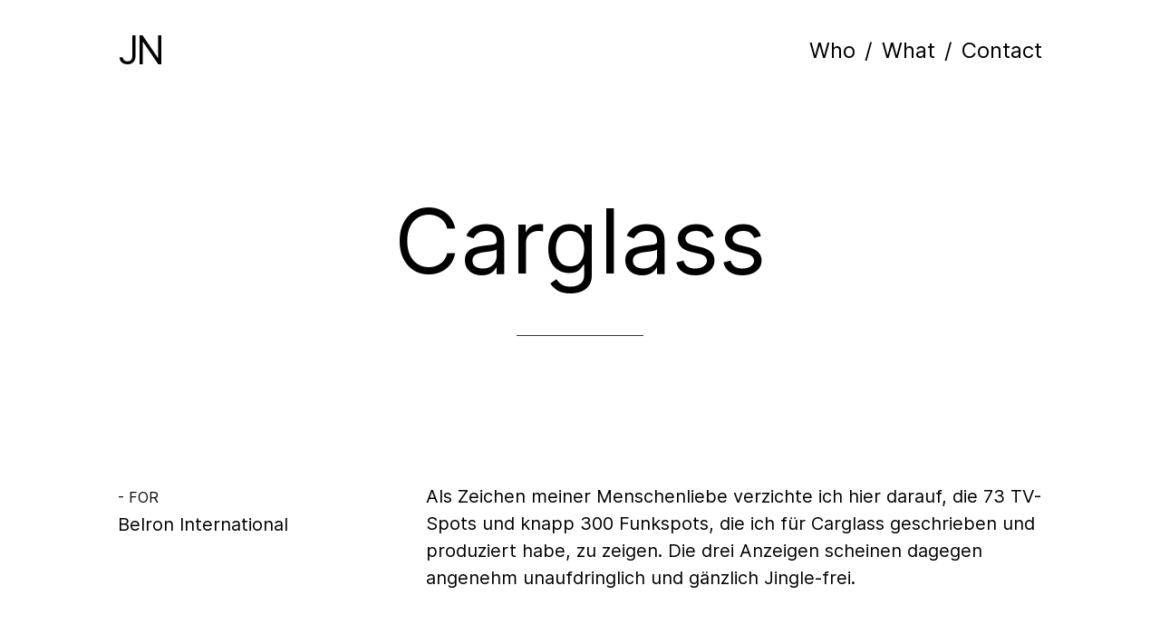

--- FILE ---
content_type: text/html; charset=utf-8
request_url: https://nittmann.at/carglass
body_size: 4292
content:
<!DOCTYPE html>
<html>
  <head>
    <title>Carglass - JN</title>
    <style id="root-styles">
:root {
  --color: #000;
  --accent-color: #070707;
  --link-color: #000;
  --surface-color: #00000000;
  --background-color: #fff;
  --grid-width: 1100px;
  --default-color: #000;
  --default-accent-color: #070707;
  --default-link-color: #000;
  --font-family: Inter;
  --secondary-font-family: Inter;
}
    </style>
    <style id="global-styles">

.g-1-106-2 {
  --font-size: 2em;
  font-size: 2em;
  line-height: 1.5em;
}

.g-1-125-1 {
  --font-size: 10em;
  font-size: 10em;
  line-height: 1;
}

.g-1-125-2 {
  --font-size: 3.8em;
  font-size: 3.8em;
  line-height: 1.5em;
}

.g-1-125-3 {
}

.g-1-142-2 {
  line-height: 1.01;
}

.g-1-142-3 {
  --font-size: 4em;
  font-size: 4em;
}

.g-1-128-2 {
  --font-size: 2.2em;
  font-size: 2.2em;
}

.g-1-128-4 {
  --font-size: 1.8em;
  font-size: 1.8em;
  line-height: 1.45;
}

.g-1-133-2 {
  --font-size: 4.5em;
  font-size: 4.5em;
  line-height: 1.24;
}

.g-1-133-3 {
  --font-size: 2.5em;
  font-size: 2.5em;
  line-height: 1;
}

.g-1-149-1 {
}

.g-1-149-2 {
}

.g-1-134-2 {
  --font-size: 4em;
  font-size: 4em;
  line-height: 1;
}

.g-1-134-3 {
  --font-size: 2.5em;
  font-size: 2.5em;
  line-height: 1.5em;
}

.g-1-127-3 {
  --font-size: 2em;
  font-size: 2em;
  line-height: 1.5em;
}

.g-1-127-4 {
  --font-size: 2.4em;
  font-size: 2.4em;
  line-height: 1.28;
}

.g-1-130-5 {
  --font-size: 4em;
  font-size: 4em;
  line-height: 1.5em;
}

.g-1-130-6 {
  --font-size: 2.5em;
  font-size: 2.5em;
  line-height: 1.5em;
}

.g-1-130-7 {
  --font-size: 2.5em;
  font-size: 2.5em;
  line-height: 1.5em;
}

.g-1-136-1 {
  --font-size: 3em;
  font-size: 3em;
  letter-spacing: 0.25em;
  line-height: 3.4em;
}

.g-1-136-2 {
  --font-size: 2.4em;
  font-size: 2.4em;
  line-height: 1.5em;
}

.g-1-136-3 {
  --font-size: 2.4em;
  font-size: 2.4em;
  line-height: 1.5em;
}

.g-1-136-4 {
  --font-size: 2.4em;
  font-size: 2.4em;
  line-height: 1.5em;
}

.g-1-136-5 {
  --font-size: 2.4em;
  font-size: 2.4em;
  line-height: 1.5em;
}

.g-1-107-2 {
  --font-size: 28.5em;
  font-size: 28.5em;
}

.g-1-107-3 {
  --font-size: 3.3em;
  font-size: 3.3em;
}

.g-1-129-2 {
}

.g-1-129-3 {
  --font-size: 2em;
  font-size: 2em;
  line-height: 1.5em;
}

.g-1-129-5 {
}

.g-1-129-6 {
  --font-size: 2em;
  font-size: 2em;
  line-height: 1.5em;
}

.g-1-129-8 {
}

.g-1-129-9 {
  --font-size: 2em;
  font-size: 2em;
  line-height: 1.5em;
}

.g-1-129-11 {
}

.g-1-129-12 {
  --font-size: 2em;
  font-size: 2em;
  line-height: 1.5em;
}

.g-1-132-3 {
  --font-size: 4em;
  font-size: 4em;
}

.g-1-132-4 {
  --font-size: 2.5em;
  font-size: 2.5em;
  line-height: 1.5em;
}

.g-1-132-7 {
  --font-size: 4em;
  font-size: 4em;
}

.g-1-132-8 {
  --font-size: 2.5em;
  font-size: 2.5em;
  line-height: 1.5em;
}

.g-1-135-1 {
  --font-size: 3em;
  font-size: 3em;
  letter-spacing: 0.1em;
  line-height: 3.4em;
}

.g-1-143-1 {
  letter-spacing: -0.01em;
  line-height: 1.41;
  --font-size: 3em;
  font-size: 3em;
}
</style>
    <link rel="stylesheet" href="https://static.cmcdn.net/23/1.1.20/styles/all.css" />
    <link rel="stylesheet" href="https://static.cmcdn.net/23/1.1.20/styles/vendor/swiper.css" />
    <link rel="stylesheet" href="/styles/fonts.css"/>

    

    <meta name="viewport" content="width=device-width, initial-scale=1"/>
  </head>

  <body class="site desktop  " data-min-contrast="0">
    <div class="page project loading" style="background:#fff;--background-color:#fff;">
  


<span id="navigation_5283894_4809814" class="navigation surface standard  " on-insert="nav:setup">
  

  

  
  <header class="standard  ">    
    <a href="/">
      <h1 style="font-size:4.23em;letter-spacing:-0.08em;">JN</h1>

    </a>

    <style>
#navigation_5283894_4809814 {
  --link-color: #000000;
  --default-link-color: #000000;
}

#navigation_5283894_4809814 > header {
  display: flex;
  width: 100%;
  align-items: center;
  justify-content: space-between;
  max-width: var(--grid-width);
  margin: auto;
  position: relative;
  z-index: 10;
}

#navigation_5283894_4809814 .overlay {
  --surface-color: #9b9e9b;
  background: var(--overlay-background-color, #9b9e9b);
}

#navigation_5283894_4809814 nav a:not(:last-child):after {
  margin-left: 10px;
  margin-right: 10px;
  content: '/';
}
</style>
<nav style="display:flex;justify-content:flex-end;align-items:center;flex-flow:row wrap;font-size:2.4000000000000004em;">
  <a class="link_00000000500036a000000000000004a2" href="/me"><span>Who</span></a>
  <a class="link_00000000500036a0000000000000049d" href="/"><span>What</span></a>
  <a class="link_00000000500036a000000000000004a7" href="/contact"><span>Contact</span></a>
</nav>


    
  </header>
  

  

  
  <div class="hamburger navIcon" on-click="nav:toggle">
  <svg class="icon" viewBox="0 0 28 28">
    <g stroke-width="2" stroke-linecap="round" stroke-miterlimit="10">
      <line class="one" x1="4" y1="6" x2="24" y2="6"></line>
      <line class="two" x1="4" y1="14" x2="24" y2="14"></line>
      <line class="three" x1="4" y1="22" x2="24" y2="22"></line>
    </g>
  </svg>
</div>
  

</span>

  
  <div class="guts">
    <div class="content blocks grid animated">
      
      <div class="block_00000000500036a000000000000006b5 block align-x-center align-y-center animated header" style="" on-insert="block:setup">
  <style>
.block_00000000500036a000000000000006b5 > .content {
  display: grid;
  grid-template-columns: repeat(0, 1fr);
}

#item_00000000500036a000000000000006b5_1 {
  line-height: 1.5em;
  font-size: 10em;
  --font-size: 10em;
}

#item_00000000500036a000000000000006b5_2 {
  line-height: 1.5em;
  font-size: 3.8em;
  --font-size: 3.8em;
}

#item_00000000500036a000000000000006b5_3 {
}

.phone .block_00000000500036a000000000000006b5 > .content {
  grid-template-columns: repeat(0, 1fr);
}

.phone #item_00000000500036a000000000000006b5_1 {
  font-size: clamp(1em, var(--font-size), 7vw);
}

.phone #item_00000000500036a000000000000006b5_2 {
  font-size: clamp(1em, var(--font-size), 5vw);
}

.phone #item_00000000500036a000000000000006b5_3 {
  margin: 0px 0 20px 0;
}</style>


  <div class="background" style="">
  
</div>

  <div class="content">
    
    
    <div id="item_00000000500036a000000000000006b5_1" class="item g-1-125-1 text heading">
    
 
  <h1>Carglass</h1>

    

  
</div>
    
    <div class="divider"><span></span></div>
    
    
  </div>
</div>
      
      <div class="block_00000000500036a000000000000006b6 block animated details" style="" on-insert="block:setup">
  <style>
.block_00000000500036a000000000000006b6 > .content {
  display: grid;
  grid-template-columns: repeat(3, 1fr);
}

#item_00000000500036a000000000000006b6_1 {
  grid-area: 1 / 1 / 2 / 2;
  padding: 0 30px 0 0;
}

#item_00000000500036a000000000000006b6_3 {
  line-height: 1.5em;
  font-size: 2em;
  --font-size: 2em;
}

#item_00000000500036a000000000000006b6_2 {
  grid-area: 1 / 2 / 2 / 4;
}

#item_00000000500036a000000000000006b6_4 {
  line-height: 1.5em;
  font-size: 2em;
  --font-size: 2em;
}

.phone .block_00000000500036a000000000000006b6 > .content {
  grid-template-columns: repeat(3, 1fr);
}

.phone #item_00000000500036a000000000000006b6_1 {
  grid-area: 1 / 1 / 2 / 4;
}

.phone #item_00000000500036a000000000000006b6_3 {
  font-size: clamp(1em, var(--font-size), 4vw);
}

.phone #item_00000000500036a000000000000006b6_2 {
  grid-area: 2 / 1 / 3 / 4;
  margin: 20px 0 0 0;
}

.phone #item_00000000500036a000000000000006b6_4 {
  font-size: clamp(1em, var(--font-size), 4vw);
}</style>


  <div class="background" style="">
  
</div>

  <div class="content">
    
    
    <div id="item_00000000500036a000000000000006b6_1" class="item g-1-127-1 container col-1">
  
  <div id="item_00000000500036a000000000000006b6_3" class="nested item g-1-127-3 text">
    <p><span style="color:var(--accent-color);font-size:0.8em">- FOR</span></p><p>Belron International</p><p><br/></p>

    

    
  </div>
    
 
  

    

  
</div>
    
    
    <div id="item_00000000500036a000000000000006b6_2" class="item g-1-127-2 container col-2">
  
  <div id="item_00000000500036a000000000000006b6_4" class="nested item g-1-127-4 text">
    <p>Als Zeichen meiner Menschenliebe verzichte ich hier darauf, die 73 TV-Spots und knapp 300 Funkspots, die ich für Carglass geschrieben und produziert habe, zu zeigen. Die drei Anzeigen scheinen dagegen angenehm unaufdringlich und gänzlich Jingle-frei.</p>


    

    
  </div>
    
 
  

    

  
</div>
    
  </div>
</div>
      
      <div on-insert="block:setup" class="block_00000000500036a000000000000006b7 block align-x-center align-y-end animated standard" style="">
  <style>
.block_00000000500036a000000000000006b7 > .content {
  display: grid;
  grid-template-columns: repeat(1, 1fr);
}

#item_00000000500036a000000000000006b7_1 {
  grid-area: 1 / 1 / 2 / 2;
}

#item_00000000500036a000000000000006b7_2 {
  grid-area: 2 / 1 / 3 / 2;
  padding: 10px 0;
  line-height: 1.5em;
  font-size: 2em;
  --font-size: 2em;
}

.phone .block_00000000500036a000000000000006b7 > .content {
  grid-template-columns: repeat(0, 1fr);
}

.phone #item_00000000500036a000000000000006b7_1 {
}

.phone #item_00000000500036a000000000000006b7_2 {
  font-size: clamp(1em, var(--font-size, 1em), 3.5vw);
}</style>

  <div class="background" style="">
  
</div>

  <div class="content">
    
    <div id="item_00000000500036a000000000000006b7_1" class="item g-1-106-1 media">
    
 
  

  <style>
carbon-image { display:block; position:relative; box-sizing:border-box; }
carbon-image > img,
carbon-image > video { position:absolute; top:0; left:0; width:100%; height:100%; }
carbon-shield { display:block; position:absolute; top:0; left:0; width:100%; height:100%; }
</style>
<div class="pdf">
<carbon-image class="page zoomable" style="max-width:1920px;aspect-ratio:480/679;" on-click="zoom:in" data-zoom-size="3839x5432" data-zoom-src="https://carbon-media.accelerator.net/0000000k0qf/1CMKQFot0QQdehtMryJnYy;page(1)/background(fff)/3839x5432.jpeg?auto=webp" data-cursor="zoom-in">
  <img class="lazy" width="1920" height="2716" data-src="https://carbon-media.accelerator.net/0000000k0qf/1CMKQFot0QQdehtMryJnYy;page(1)/background(fff)/1920x2716.jpeg?auto=webp" data-srcset="https://carbon-media.accelerator.net/0000000k0qf/1CMKQFot0QQdehtMryJnYy;page(1)/background(fff)/1920x2716.jpeg?auto=webp 1x, https://carbon-media.accelerator.net/0000000k0qf/1CMKQFot0QQdehtMryJnYy;page(1)/background(fff)/3839x5432.jpeg?auto=webp 2x" />
  <carbon-shield></carbon-shield>
</carbon-image>
</div>  

  
</div>
    

    
    
    
  </div>
</div>
      
      <div on-insert="block:setup" class="block_00000000500036a000000000000006b8 block align-x-center align-y-end animated standard" style="">
  <style>
.block_00000000500036a000000000000006b8 > .content {
  display: grid;
  grid-template-columns: repeat(1, 1fr);
}

#item_00000000500036a000000000000006b8_1 {
  grid-area: 1 / 1 / 2 / 2;
}

#item_00000000500036a000000000000006b8_2 {
  grid-area: 2 / 1 / 3 / 2;
  padding: 10px 0;
  line-height: 1.5em;
  font-size: 2em;
  --font-size: 2em;
}

.phone .block_00000000500036a000000000000006b8 > .content {
  grid-template-columns: repeat(0, 1fr);
}

.phone #item_00000000500036a000000000000006b8_1 {
}

.phone #item_00000000500036a000000000000006b8_2 {
  font-size: clamp(1em, var(--font-size, 1em), 3.5vw);
}</style>

  <div class="background" style="">
  
</div>

  <div class="content">
    
    <div id="item_00000000500036a000000000000006b8_1" class="item g-1-106-1 media">
    
 
  

  <div class="pdf">
<carbon-image class="page zoomable" style="max-width:1920px;aspect-ratio:80/111;" on-click="zoom:in" data-zoom-size="3839x5328" data-zoom-src="https://carbon-media.accelerator.net/0000000k0qf/4x4jYr4tiPPdN5DATK7Gug;page(1)/background(fff)/3839x5328.jpeg?auto=webp" data-cursor="zoom-in">
  <img class="lazy" width="1920" height="2664" data-src="https://carbon-media.accelerator.net/0000000k0qf/4x4jYr4tiPPdN5DATK7Gug;page(1)/background(fff)/1920x2664.jpeg?auto=webp" data-srcset="https://carbon-media.accelerator.net/0000000k0qf/4x4jYr4tiPPdN5DATK7Gug;page(1)/background(fff)/1920x2664.jpeg?auto=webp 1x, https://carbon-media.accelerator.net/0000000k0qf/4x4jYr4tiPPdN5DATK7Gug;page(1)/background(fff)/3839x5328.jpeg?auto=webp 2x" />
  <carbon-shield></carbon-shield>
</carbon-image>
</div>  

  
</div>
    

    
    
    
  </div>
</div>
      
      <div on-insert="block:setup" class="block_00000000500036a000000000000006b9 block align-x-center align-y-end animated standard" style="">
  <style>
.block_00000000500036a000000000000006b9 > .content {
  display: grid;
  grid-template-columns: repeat(1, 1fr);
}

#item_00000000500036a000000000000006b9_1 {
  grid-area: 1 / 1 / 2 / 2;
}

#item_00000000500036a000000000000006b9_2 {
  grid-area: 2 / 1 / 3 / 2;
  padding: 10px 0;
  line-height: 1.5em;
  font-size: 2em;
  --font-size: 2em;
}

.phone .block_00000000500036a000000000000006b9 > .content {
  grid-template-columns: repeat(0, 1fr);
}

.phone #item_00000000500036a000000000000006b9_1 {
}

.phone #item_00000000500036a000000000000006b9_2 {
  font-size: clamp(1em, var(--font-size, 1em), 3.5vw);
}</style>

  <div class="background" style="">
  
</div>

  <div class="content">
    
    <div id="item_00000000500036a000000000000006b9_1" class="item g-1-106-1 media">
    
 
  

  <div class="pdf">
<carbon-image class="page zoomable" style="max-width:1920px;aspect-ratio:480/679;" on-click="zoom:in" data-zoom-size="3839x5432" data-zoom-src="https://carbon-media.accelerator.net/0000000k0qf/2pVXbJc4vvae76faB4y6k5;page(1)/background(fff)/3839x5432.jpeg?auto=webp" data-cursor="zoom-in">
  <img class="lazy" width="1920" height="2716" data-src="https://carbon-media.accelerator.net/0000000k0qf/2pVXbJc4vvae76faB4y6k5;page(1)/background(fff)/1920x2716.jpeg?auto=webp" data-srcset="https://carbon-media.accelerator.net/0000000k0qf/2pVXbJc4vvae76faB4y6k5;page(1)/background(fff)/1920x2716.jpeg?auto=webp 1x, https://carbon-media.accelerator.net/0000000k0qf/2pVXbJc4vvae76faB4y6k5;page(1)/background(fff)/3839x5432.jpeg?auto=webp 2x" />
  <carbon-shield></carbon-shield>
</carbon-image>
</div>  

  
</div>
    

    
    
    
  </div>
</div>
      
    </div>

    
    <div class="project-nav surface">
  
    <div class="content">
      
        
        <a class="action prev" href="/fur-tiere-wie-deins">
          <div class="wrap">
            <div class="icon"></div>
            <div class="inner">
              <label>PREV PROJECT</label>
              <div class="title">F&#xFC;r Tiere, wie Deins.</div>      
            </div>
          </div>
        </a>
        
      

      
        
        <a class="action next" href="/wir-offnen-augen">
          <div class="wrap">
            <div class="inner">
                <label>NEXT PROJECT</label>
                <div class="title">Wir &#xF6;ffnen Augen.</div>
            </div>
            <div class="icon"></div>
          </div>
        </a>
        
      
    </div>
  
</div>
    

    
    <footer class="surface has-links ">
  <div class="content">
    <div class="copyright">© johannes nittmann 2021</div>

    
    <span class="branding"></span>
    

    

    
    <div class="links">
      
      <a style="--accent-color:#007bb5" target="_blank" href="https://www.linkedin.com/in/johannesnittmann/" class="social icon linkedIn solid circle"></a>
      
    </div> 
    
  </div>
</footer>
    
  </div>
  
</div>
    <script src="https://static.cmcdn.net/libs/player/3.8.2/hls.js"></script>
    <script src="https://static.cmcdn.net/libs/corejs/2.9.0/corejs.js" integrity="sha256-H4af5AcfTSO9YmJ79ol6bab6+TzSWWmMXKM4fwdxRQU=" crossorigin></script>
    <script src="https://static.cmcdn.net/libs/router/1.6.0/router.js" integrity="sha256-4IUSi5DVzvBoIJVNfZ416+yuCOs+cry22iJG94eaqW8=" crossorigin></script>
    <script src="https://static.cmcdn.net/libs/gestures/0.6.0/gestures.js" integrity="sha256-ylEa69hezIFUAga1cMRcngK6Tf9K+HJgzHUSPswYKoU=" crossorigin></script>
    <script src="https://static.cmcdn.net/23/1.1.20/scripts/vendor/anime.js" crossorigin></script>
    <script src="https://static.cmcdn.net/23/1.1.20/scripts/vendor/swiper.js" crossorigin></script>
    <script src="https://static.cmcdn.net/libs/cursor/0.6.3/cursor.js" integrity="sha256-K3IY3QiVV2UvpT+BaPTD2YjNCx5nT5LLJvNqGQ3L3Is=" crossorigin></script>
    <script src="https://static.cmcdn.net/libs/lightbox/0.23.0/lightbox.js" integrity="sha256-t/UfAWPAS6cjMlcR5oslHiY3cL3IVuUpW/ceuFKBZC4=" crossorigin></script>
    <script src="https://static.cmcdn.net/libs/forms/4.0.2/forms.js" integrity="sha256-GBwrpMjlOgCPfECaqKSY6jQZU4eKX9Uncc0w90muz94=" crossorigin></script>
    <script src="https://static.cmcdn.net/libs/scrollable/3.4.0/scrollable.js" integrity="sha256-baiuPcjdbyEwBScpM1XFcd3KntTAMdNFrfEtB8+Qpm4=" crossorigin></script>
    <script src="https://static.cmcdn.net/libs/player/3.8.2/player.js" integrity="sha256-5eC5ruDiSOZ8vs10G8QfH7KRtp3Rt8rYNhCUQE/6tPk=" crossorigin></script>
    <script src="https://static.cmcdn.net/libs/lazyjs/2.7.0/lazyjs.js" integrity="sha256-LKzXP6kCFe7HjJizvZTZVZw9VUMXTvJ983WmdTBf5+o=" crossorigin></script>
    <script src="https://static.cmcdn.net/23/1.1.20/scripts/chroma.js" crossorigin></script>
    <script src="https://static.cmcdn.net/23/1.1.20/scripts/contrast.js" crossorigin></script>
    <script src="https://static.cmcdn.net/23/1.1.20/scripts/functions.js" crossorigin></script>
    <script src="https://static.cmcdn.net/23/1.1.20/scripts/fitty.js" crossorigin></script>
    <script src="https://static.cmcdn.net/23/1.1.20/scripts/blocks.js" crossorigin></script>
    <script src="https://static.cmcdn.net/23/1.1.20/scripts/transitions.js" crossorigin></script>
    <script src="https://static.cmcdn.net/23/1.1.20/scripts/site/Navigation.js" crossorigin></script>
    <script src="https://static.cmcdn.net/23/1.1.20/scripts/components/Flipbook.js" crossorigin></script>
    <script src="https://static.cmcdn.net/23/1.1.20/scripts/components/BeforeAfterBlock.js" crossorigin></script>
    <script src="https://static.cmcdn.net/23/1.1.20/scripts/browser.js" crossorigin></script>
    <script src="https://static.cmcdn.net/23/1.1.20/scripts/app.js" crossorigin></script>

    
  </body>
</html>

--- FILE ---
content_type: text/html; charset=utf-8
request_url: https://nittmann.at/me
body_size: 2663
content:
<div class="page loading" style="background:#fff;--background-color:#fff;">
  


<span id="navigation_5283894_4809814" class="navigation surface standard  " on-insert="nav:setup">
  

  

  
  <header class="standard  ">    
    <a href="/">
      <h1 style="font-size:4.23em;letter-spacing:-0.08em;">JN</h1>

    </a>

    <style>
#navigation_5283894_4809814 {
  --link-color: #000000;
  --default-link-color: #000000;
}

#navigation_5283894_4809814 > header {
  display: flex;
  width: 100%;
  align-items: center;
  justify-content: space-between;
  max-width: var(--grid-width);
  margin: auto;
  position: relative;
  z-index: 10;
}

#navigation_5283894_4809814 .overlay {
  --surface-color: #9b9e9b;
  background: var(--overlay-background-color, #9b9e9b);
}

#navigation_5283894_4809814 nav a:not(:last-child):after {
  margin-left: 10px;
  margin-right: 10px;
  content: '/';
}
</style>
<nav style="display:flex;justify-content:flex-end;align-items:center;flex-flow:row wrap;font-size:2.4000000000000004em;">
  <a class="link_00000000500036a000000000000004a2" href="/me"><span>Who</span></a>
  <a class="link_00000000500036a0000000000000049d" href="/"><span>What</span></a>
  <a class="link_00000000500036a000000000000004a7" href="/contact"><span>Contact</span></a>
</nav>


    
  </header>
  

  

  
  <div class="hamburger navIcon" on-click="nav:toggle">
  <svg class="icon" viewBox="0 0 28 28">
    <g stroke-width="2" stroke-linecap="round" stroke-miterlimit="10">
      <line class="one" x1="4" y1="6" x2="24" y2="6"></line>
      <line class="two" x1="4" y1="14" x2="24" y2="14"></line>
      <line class="three" x1="4" y1="22" x2="24" y2="22"></line>
    </g>
  </svg>
</div>
  

</span>

  
  <div class="guts">
    <div class="content blocks grid animated">
      
      <div class="block_00000000500036a00000000000000752 block framed align-x-start align-y-center animated header" style="--padding-top:80px;--padding-bottom:37px;" on-insert="block:setup">
  <style>
.block_00000000500036a00000000000000752 > .content {
  display: grid;
  grid-template-columns: repeat(0, 1fr);
}

#item_00000000500036a00000000000000752_1 {
  letter-spacing: -0.04em;
  line-height: 1.5em;
  font-size: 10em;
  --font-size: 10em;
}

#item_00000000500036a00000000000000752_2 {
  line-height: 1.5em;
  font-size: 3.8em;
  --font-size: 3.8em;
}

#item_00000000500036a00000000000000752_3 {
}

.phone .block_00000000500036a00000000000000752 > .content {
  grid-template-columns: repeat(0, 1fr);
}

.phone #item_00000000500036a00000000000000752_1 {
  font-size: clamp(1em, var(--font-size), 7vw);
}

.phone #item_00000000500036a00000000000000752_2 {
  font-size: clamp(1em, var(--font-size), 5vw);
}

.phone #item_00000000500036a00000000000000752_3 {
  margin: 0px 0 20px 0;
}</style>


  <div class="background" style="background:url('https://carbon-media.accelerator.net/0000000maA6/ek3d5r9SEdZfQwHU3VnSxw;1504x542/quality(85).png?auto=webp') top / cover;opacity:0.67">
  
</div>

  <div class="content">
    
    
    <div id="item_00000000500036a00000000000000752_1" class="item g-1-125-1 text heading">
    
 
  <h1><strong style="line-height: 1;">I love writing.</strong></h1><h1><strong style="line-height: 1;">I hate writing about myself.</strong></h1>

    

  
</div>
    
  </div>
</div>
      
      <div class="block_00000000500036a00000000000000753 block animated text" style="" on-insert="block:setup">
  <style>
.block_00000000500036a00000000000000753 > .content {
  display: grid;
  grid-template-columns: repeat(0, 1fr);
}

#item_00000000500036a00000000000000753_1 {
}

.phone .block_00000000500036a00000000000000753 > .content {
  grid-template-columns: repeat(0, 1fr);
}

.phone #item_00000000500036a00000000000000753_1 {
  font-size: clamp(1em, var(--font-size, 1em), 4vw);
}</style>


  <div class="background" style="">
  
</div>

  <div class="content">
    
    
    <div id="item_00000000500036a00000000000000753_1" class="item g-1-143-1 text flow">
    
 
  <p><span style="letter-spacing: normal; color: rgb(0, 0, 0);">Starting as a copywriter in 2005 I have since worked in many of Germany’s top ten shops like Grabarz+Partner, thjnk, Kolle Rebbe, Aperto and –&nbsp;most recently –&nbsp;as Executive Creative Director and Unit Lead at DDB Berlin. During my 6 years at IBM iX/Aperto I have developed a deep understanding of everything digital. </span></p><p><br></p><p><span style="letter-spacing: normal; color: rgb(0, 0, 0);">I have created Volkswagens most successful international Social Media Campaign of all times, some of Germany's most hated but best remembered campaigns and have won some awards. </span></p><p><br></p><p><span style="letter-spacing: 0.2px; color: rgb(32, 33, 36);">Besides being a passionate and infectious creative and a good catalyser of talent, I have great experience in strategic brand work and a good eye for insights and customer needs. I'm also a proud member of the Creativ Club Austria </span><a href="https://creativclub.at/member/johannes-nittmann/" style="letter-spacing: 0.2px; color: rgb(32, 33, 36);"><u>CCA</u></a><span style="letter-spacing: 0.2px; color: rgb(32, 33, 36);"> and the Art Directors Club of Europe </span><a href="https://www.adceurope.org/directory/johannes-nittmann_24104" rel="noopener noreferrer" target="_blank" style="letter-spacing: 0.2px; color: rgb(32, 33, 36);"><u>ADCE</u></a><span style="letter-spacing: 0.2px; color: rgb(32, 33, 36);">.</span></p>

    

  
</div>
    
  </div>
</div>
      
      <div class="block_00000000500036a00000000000000754 block align-x-center align-y-center animated about flippable" style="--padding-top:30px;--padding-bottom:80px;" on-insert="block:setup">
  <style>
.block_00000000500036a00000000000000754 > .content {
  display: grid;
  grid-template-columns: repeat(2, 1fr);
}

#item_00000000500036a00000000000000754_1 {
  grid-area: 1 / 1 / 2 / 2;
}

#item_00000000500036a00000000000000754_2 {
  margin: 0 100px 0 0;
}

#item_00000000500036a00000000000000754_4 {
  grid-area: 1 / 2 / 2 / 3;
}

#item_00000000500036a00000000000000754_5 {
  line-height: 1.5em;
  font-size: 4em;
  --font-size: 4em;
}

#item_00000000500036a00000000000000754_6 {
  line-height: 1.5em;
  font-size: 2.5em;
  --font-size: 2.5em;
}

#item_00000000500036a00000000000000754_7 {
  margin: 30px 0 0 0;
  line-height: 1.5em;
  font-size: 2.5em;
  --font-size: 2.5em;
}

.phone .block_00000000500036a00000000000000754 > .content {
  grid-template-columns: repeat(1, 1fr);
}

.phone #item_00000000500036a00000000000000754_1 {
  grid-area: 1 / 1 / 2 / 2;
  margin: 0 0 20px 0;
  padding: 0 30px;
}

.phone #item_00000000500036a00000000000000754_2 {
  margin: 0;
}

.phone #item_00000000500036a00000000000000754_4 {
  grid-area: 2 / 1 / 3 / 2;
}</style>


  <div class="background" style="">
  
</div>

  <div class="content">
    
    
    <div id="item_00000000500036a00000000000000754_1" class="item g-1-130-1 container col-1">
  
  <div id="item_00000000500036a00000000000000754_2" class="nested item g-1-130-2 container circle">
    

    

    
    
    <div id="item_00000000500036a00000000000000754_3" class="item g-1-130-3 media">
      
      
      
      <img class="lazy" data-src="https://carbon-media.accelerator.net/0000000maA6/924CItET44nfEksTzrES9p;1280x1496.jpeg?auto=webp"/>
      
      
      
      
    </div>
    
    
  </div>
    
 
  

    

  
</div>
    
    
    <div id="item_00000000500036a00000000000000754_4" class="item g-1-130-4 container col-2">
  
  <div id="item_00000000500036a00000000000000754_5" class="nested item g-1-130-5 text name">
    <p>Johannes Nittmann</p>

    

    
  </div>
  
  <div id="item_00000000500036a00000000000000754_6" class="nested item g-1-130-6 text email">
    <p>johannes@nittmann.at</p><p>+43 681 844 84 880</p>

    

    
  </div>
    
 
  

    

  
</div>
    
  </div>
</div>
      
    </div>

    
    <div class="project-nav surface">
  
</div>
    

    
    <footer class="surface has-links ">
  <div class="content">
    <div class="copyright">© johannes nittmann 2021</div>

    
    <span class="branding"></span>
    

    

    
    <div class="links">
      
      <a style="--accent-color:#007bb5" target="_blank" href="https://www.linkedin.com/in/johannesnittmann/" class="social icon linkedIn solid circle"></a>
      
    </div> 
    
  </div>
</footer>
    
  </div>
  
</div>

--- FILE ---
content_type: text/html; charset=utf-8
request_url: https://nittmann.at/contact
body_size: 13168
content:
<div class="page loading" style="background:#fff;--background-color:#fff;">
  


<span id="navigation_5283894_4809814" class="navigation surface standard  " on-insert="nav:setup">
  

  

  
  <header class="standard  ">    
    <a href="/">
      <h1 style="font-size:4.23em;letter-spacing:-0.08em;">JN</h1>

    </a>

    <style>
#navigation_5283894_4809814 {
  --link-color: #000000;
  --default-link-color: #000000;
}

#navigation_5283894_4809814 > header {
  display: flex;
  width: 100%;
  align-items: center;
  justify-content: space-between;
  max-width: var(--grid-width);
  margin: auto;
  position: relative;
  z-index: 10;
}

#navigation_5283894_4809814 .overlay {
  --surface-color: #9b9e9b;
  background: var(--overlay-background-color, #9b9e9b);
}

#navigation_5283894_4809814 nav a:not(:last-child):after {
  margin-left: 10px;
  margin-right: 10px;
  content: '/';
}
</style>
<nav style="display:flex;justify-content:flex-end;align-items:center;flex-flow:row wrap;font-size:2.4000000000000004em;">
  <a class="link_00000000500036a000000000000004a2" href="/me"><span>Who</span></a>
  <a class="link_00000000500036a0000000000000049d" href="/"><span>What</span></a>
  <a class="link_00000000500036a000000000000004a7" href="/contact"><span>Contact</span></a>
</nav>


    
  </header>
  

  

  
  <div class="hamburger navIcon" on-click="nav:toggle">
  <svg class="icon" viewBox="0 0 28 28">
    <g stroke-width="2" stroke-linecap="round" stroke-miterlimit="10">
      <line class="one" x1="4" y1="6" x2="24" y2="6"></line>
      <line class="two" x1="4" y1="14" x2="24" y2="14"></line>
      <line class="three" x1="4" y1="22" x2="24" y2="22"></line>
    </g>
  </svg>
</div>
  

</span>

  
  <div class="guts">
    <div class="content blocks grid animated">
      
      <div class="block_00000000500036a0000000000000087f block align-x-center align-y-center animated contactInfo social" style="" on-insert="block:setup">
  <style>
.block_00000000500036a0000000000000087f > .content {
  display: grid;
  grid-template-columns: repeat(1, 1fr);
}

#item_00000000500036a0000000000000087f_1 {
  grid-area: 1 / 1 / 2 / 2;
  margin: 0 0 20px 0;
}

#item_00000000500036a0000000000000087f_2 {
  grid-area: 2 / 1 / 3 / 2;
}

#item_00000000500036a0000000000000087f_3 {
  grid-area: 3 / 1 / 4 / 2;
  line-height: 1.5em;
  font-size: 2.4em;
  --font-size: 2.4em;
}

#item_00000000500036a0000000000000087f_4 {
  grid-area: 4 / 1 / 5 / 2;
}

#item_00000000500036a0000000000000087f_5 {
  grid-area: 5 / 1 / 6 / 2;
  line-height: 1.5em;
  font-size: 2.4em;
  --font-size: 2.4em;
}

#item_00000000500036a0000000000000087f_6 {
  grid-area: 6 / 1 / 7 / 2;
  margin: 20px 0 0 0;
}

.phone .block_00000000500036a0000000000000087f > .content {
  grid-template-columns: repeat(0, 1fr);
}

.phone #item_00000000500036a0000000000000087f_1 {
}

.phone #item_00000000500036a0000000000000087f_2 {
}

.phone #item_00000000500036a0000000000000087f_3 {
}

.phone #item_00000000500036a0000000000000087f_4 {
}

.phone #item_00000000500036a0000000000000087f_5 {
}

.phone #item_00000000500036a0000000000000087f_6 {
}</style>

  <div class="background" style="">
  
</div>

  <div class="content">
    

    

    
    <div id="item_00000000500036a0000000000000087f_1" class="item g-1-136-1 text heading">
    
 
  <h4><strong style="font-size: 0.61em;">CONTACT ME</strong></h4>

    

  
</div>
    
    
    

    

    
    <div id="item_00000000500036a0000000000000087f_2" class="item g-1-136-2 text name">
    
 
  <p>Johannes Nittmann</p>

    

  
</div>
    
    
    

    

    
    <div id="item_00000000500036a0000000000000087f_3" class="item g-1-136-3 text title">
    
 
  <p>Salzburg / Berlin</p>

    

  
</div>
    
    
    

    

    
    <div id="item_00000000500036a0000000000000087f_4" class="item g-1-136-4 text location">
    
 
  <p><span style="font-family: var(--secondary-font-family); font-size: 1em; color: var(--color);">+43 681 844 84 880</span></p>

    

  
</div>
    
    
    

    

    
    <div id="item_00000000500036a0000000000000087f_5" class="item g-1-136-5 text email">
    
 
  <p>johannes[at]nittmann.at</p>

    

  
</div>
    
    
    

    
    <div id="item_00000000500036a0000000000000087f_6" class="container">
      <ul class="socialLinks">
        
        <li>
          <a href="https://www.linkedin.com/in/johannesnittmann/" target="_blank"><span class="icon outline linkedIn"></span></a>
        </li>
        
      </ul>
    </div>
    

    
    
    
  </div>
</div>
      
      <div class="block_00000000500036a00000000000000880 block animated intro" style="" on-insert="block:setup">
  <style>
.block_00000000500036a00000000000000880 > .content {
  display: grid;
  grid-template-columns: repeat(4, 1fr);
}

#item_00000000500036a00000000000000880_1 {
  grid-area: 1 / 1 / 2 / 2;
}

#item_00000000500036a00000000000000880_2 {
  color: var(--accent-color);
  padding: 0 20px 0 0;
}

#item_00000000500036a00000000000000880_3 {
  grid-area: 1 / 2 / 2 / 5;
}

#item_00000000500036a00000000000000880_4 {
}

.phone .block_00000000500036a00000000000000880 > .content {
  grid-template-columns: repeat(4, 1fr);
}

.phone #item_00000000500036a00000000000000880_1 {
  grid-area: 1 / 1 / 2 / 5;
  margin: 20px 0 0 0;
  letter-spacing: 0;
}

.phone #item_00000000500036a00000000000000880_2 {
  padding: 0;
  font-size: clamp(1em, var(--font-size), 5vw);
}

.phone #item_00000000500036a00000000000000880_3 {
  grid-area: 2 / 1 / 3 / 5;
  margin: 20px 0 0 0;
}

.phone #item_00000000500036a00000000000000880_4 {
  font-size: clamp(1em, var(--font-size), 4vw);
}</style>


  <div class="background" style="">
  
</div>

  <div class="content">
    
    
    <div id="item_00000000500036a00000000000000880_1" class="item g-1-128-1 container">
  
  <div id="item_00000000500036a00000000000000880_2" class="nested item g-1-128-2 text">
    <p><strong>IMPRINT</strong></p>

    

    
  </div>
    
 
  

    

  
</div>
    
    
    <div id="item_00000000500036a00000000000000880_3" class="item g-1-128-3 container">
  
  <div id="item_00000000500036a00000000000000880_4" class="nested item g-1-128-4 text">
    <p>Johannes Nittmann</p><p>Kleßheimer Allee 7</p><p>5020 Salzburg</p><p><br></p><p>Werbeagentur</p><p>
Tel: +43 681 84484880</p><p>E-Mail:&nbsp;johannes[at]nittmann.at</p><p> </p><p>UID-Nr: ATU76864546</p><p> </p><p>Mitglied der WKÖ–, WKS</p><p><a href="https://www.wko.at/service/dienststelle.html?orgid=20550" style="color:var(--paragraphLinkColor)">Sparte Information und Consulting</a></p><p>Fachgruppe Werbung und Marktkommunikation</p><p><br></p><p>Berufsrecht: Gewerbeordnung:&nbsp;<a href="https://www.ris.bka.gv.at/" style="color:var(--paragraphLinkColor)">www.ris.bka.gv.at</a></p><p><br></p><p>Verbraucher haben die Möglichkeit, Beschwerden an die Online- Streitbeilegungsplattform der EU zu richten: <a href="http://ec.europa.eu/odr" style="color:var(--paragraphLinkColor)">http://ec.europa.eu/odr</a></p><p><br></p><p>Sie können allfällige Beschwerde auch an die oben angegebene E-Mail-Adresse richten.</p><p><br></p>

    

    
  </div>
    
 
  

    

  
</div>
    
  </div>
</div>
      
      <div class="block_00000000500036a00000000000000881 block animated intro" style="" on-insert="block:setup">
  <style>
.block_00000000500036a00000000000000881 > .content {
  display: grid;
  grid-template-columns: repeat(4, 1fr);
}

#item_00000000500036a00000000000000881_1 {
  grid-area: 1 / 1 / 2 / 2;
}

#item_00000000500036a00000000000000881_2 {
  color: var(--accent-color);
  padding: 0 20px 0 0;
}

#item_00000000500036a00000000000000881_3 {
  grid-area: 1 / 2 / 2 / 5;
}

#item_00000000500036a00000000000000881_4 {
}

.phone .block_00000000500036a00000000000000881 > .content {
  grid-template-columns: repeat(4, 1fr);
}

.phone #item_00000000500036a00000000000000881_1 {
  grid-area: 1 / 1 / 2 / 5;
  margin: 20px 0 0 0;
  letter-spacing: 0;
}

.phone #item_00000000500036a00000000000000881_2 {
  padding: 0;
  font-size: clamp(1em, var(--font-size), 5vw);
}

.phone #item_00000000500036a00000000000000881_3 {
  grid-area: 2 / 1 / 3 / 5;
  margin: 20px 0 0 0;
}

.phone #item_00000000500036a00000000000000881_4 {
  font-size: clamp(1em, var(--font-size), 4vw);
}</style>


  <div class="background" style="">
  
</div>

  <div class="content">
    
    
    <div id="item_00000000500036a00000000000000881_1" class="item g-1-128-1 container">
  
  <div id="item_00000000500036a00000000000000881_2" class="nested item g-1-128-2 text">
    <p><strong>AGBs</strong></p>

    

    
  </div>
    
 
  

    

  
</div>
    
    
    <div id="item_00000000500036a00000000000000881_3" class="item g-1-128-3 container">
  
  <div id="item_00000000500036a00000000000000881_4" class="nested item g-1-128-4 text">
    <h1><span style="color:var(--color);font-family:var(--secondary-font-family);font-size:1em">1.&nbsp;&nbsp;&nbsp;&nbsp;&nbsp; Geltung, Vertragsabschluss</span></h1><p><br></p><p>1.1&nbsp;&nbsp;&nbsp; Die Johannes Nittmann Werbeagentur (im</p><p>Folgenden „Agentur“) erbringt ihre Leistungen ausschließlich auf der Grundlage</p><p>der nachfolgenden Allgemeinen Geschäftsbedingungen (AGB). Diese gelten für alle</p><p>Rechtsbeziehungen zwischen der Agentur und dem Kunden, selbst wenn nicht</p><p>ausdrücklich auf sie Bezug genommen wird. Die AGB sind ausschließlich für</p><p>Rechtsbeziehung mit Unternehmern anwendbar, sohin B2B.</p><p>1.2&nbsp;&nbsp;&nbsp; Maßgeblich ist jeweils die zum Zeitpunkt des</p><p>Vertragsschlusses gültige Fassung. Abweichungen von diesen sowie sonstige</p><p>ergänzende Vereinbarungen mit dem Kunden sind nur wirksam, wenn sie von der</p><p>Agentur schriftlich bestätigt werden.</p><p>1.3&nbsp;&nbsp;&nbsp; Allfällige Geschäftsbedingungen des Kunden</p><p>werden, selbst bei Kenntnis, nicht akzeptiert, sofern nicht im Einzelfall</p><p>ausdrücklich und schriftlich anderes vereinbart wird. AGB des Kunden widerspricht</p><p>die Agentur ausdrücklich. Eines weiteren Widerspruchs gegen AGB des Kunden</p><p>durch die Agentur bedarf es nicht.</p><p>1.4&nbsp;&nbsp;&nbsp; Änderungen der AGB werden</p><p>dem Kunden bekannt gegeben und gelten als vereinbart, wenn der Kunde den</p><p>geänderten AGB nicht schriftlich binnen 14 Tagen widerspricht; auf die</p><p>Bedeutung des Schweigens sowie auf die konkret geänderten Klauseln wird der</p><p>Kunde in der Verständigung ausdrücklich hingewiesen. Diese Zustimmungsfiktion</p><p>gilt nicht für die Änderung wesentlicher Leistungsinhalte und Entgelte.</p><p>1.5 &nbsp;&nbsp; Sollten einzelne</p><p>Bestimmungen dieser Allgemeinen Geschäftsbedingungen unwirksam sein, so berührt</p><p>dies die Verbindlichkeit der übrigen Bestimmungen und der unter ihrer</p><p>Zugrundelegung geschlossenen Verträge nicht. Die unwirksame Bestimmung ist</p><p>durch eine wirksame, die dem Sinn und Zweck am nächsten kommt, zu ersetzen.</p><p>1.6&nbsp;&nbsp;&nbsp; Die Angebote der Agentur</p><p>sind freibleibend und unverbindlich.</p><p><br></p><p>2.&nbsp;&nbsp;&nbsp;&nbsp;&nbsp; Social Media Kanäle</p><p>&nbsp;&nbsp;&nbsp;&nbsp;&nbsp;&nbsp;&nbsp;&nbsp; Die</p><p>Agentur weist den Kunden vor Auftragserteilung ausdrücklich darauf hin, dass</p><p>die Anbieter von „Social-Media-Kanälen“ (z.B. Facebook, im Folgenden kurz:</p><p>Anbieter) es sich in ihren Nutzungsbedingungen vorbehalten, Werbeanzeigen und</p><p>-auftritte aus beliebigen Grund abzulehnen oder zu entfernen. Die Anbieter sind</p><p>demnach nicht verpflichtet, Inhalte und Informationen an die Nutzer weiterzuleiten.</p><p>Es besteht daher das von der Agentur nicht kalkulierbare Risiko, dass</p><p>Werbeanzeigen und -auftritte grundlos entfernt werden. Im Fall einer Beschwerde</p><p>eines anderen Nutzers wird zwar von den Anbietern die Möglichkeit einer</p><p>Gegendarstellung eingeräumt, doch erfolgt auch in diesem Fall eine sofortige</p><p>Entfernung der Inhalte. Die Wiedererlangung des ursprünglichen, rechtmäßigen</p><p>Zustandes kann in diesem Fall einige Zeit in Anspruch nehmen. Die Agentur</p><p>arbeitet auf der Grundlage dieser Nutzungsbedingungen der Anbieter, auf die sie</p><p>keinen Einfluss hat, und legt diese auch dem Auftrag des Kunden zu Grunde.</p><p>Ausdrücklich anerkennt der Kunde mit der Auftragserteilung, dass diese</p><p>Nutzungsbedingungen die Rechte und Pflichten eines allfälligen</p><p>Vertragsverhältnisses (mit-)bestimmen. Die Agentur beabsichtigt, den Auftrag</p><p>des Kunden nach bestem Wissen und Gewissen auszuführen und die Richtlinien von</p><p>„Social Media Kanälen“ einzuhalten. Aufgrund der derzeit gültigen</p><p>Nutzungsbedingungen und der einfachen Möglichkeit jedes Nutzers,</p><p>Rechtsverletzungen zu behaupten und so eine Entfernung der Inhalte zu</p><p>erreichen, kann die Agentur aber nicht dafür einstehen, dass die beauftragte</p><p>Kampagne auch jederzeit abrufbar ist.</p><p><br></p><p>3.&nbsp;&nbsp;&nbsp;&nbsp;&nbsp; Konzept-</p><p>und Ideenschutz</p><p><span style="letter-spacing:0.1pt">Hat der potentielle Kunde die</span></p><p><span style="letter-spacing:0.1pt">Agentur vorab bereits eingeladen, ein Konzept zu erstellen, und kommt die</span></p><p><span style="letter-spacing:0.1pt">Agentur dieser Einladung noch vor Abschluss des Hauptvertrages nach, so gilt</span></p><p><span style="letter-spacing:0.1pt">nachstehende Regelung:</span></p><p><span style="letter-spacing:0.1pt">3.1&nbsp;&nbsp;&nbsp; Bereits durch die Einladung und die Annahme der Einladung durch</span></p><p><span style="letter-spacing:0.1pt">die Agentur treten der potentielle Kunde und die Agentur in ein</span></p><p><span style="letter-spacing:0.1pt">Vertragsverhältnis („Pitching-Vertrag“). Auch diesem Vertrag liegen die AGB zu</span></p><p><span style="letter-spacing:0.1pt">Grunde.&nbsp; </span></p><p><span style="letter-spacing:0.1pt">3.2&nbsp;&nbsp;&nbsp; Der potentielle Kunde anerkennt, dass die Agentur bereits mit der</span></p><p><span style="letter-spacing:0.1pt">Konzepterarbeitung kostenintensive Vorleistungen erbringt, obwohl er selbst</span></p><p><span style="letter-spacing:0.1pt">noch keine Leistungspflichten übernommen hat. </span></p><p><span style="letter-spacing:0.1pt">3.3&nbsp;&nbsp;&nbsp; Das Konzept untersteht in seinen sprachlichen und grafischen</span></p><p><span style="letter-spacing:0.1pt">Teilen, soweit diese Werkhöhe erreichen, dem Schutz des Urheberrechtsgesetzes.</span></p><p><span style="letter-spacing:0.1pt">Eine Nutzung und Bearbeitung dieser Teile ohne Zustimmung der Agentur ist dem</span></p><p><span style="letter-spacing:0.1pt">potentiellen Kunden schon auf Grund des Urheberrechtsgesetzes nicht gestattet.</span></p><p><span style="letter-spacing:0.1pt">3.4&nbsp;&nbsp;&nbsp; Das Konzept enthält darüber hinaus werberelevante Ideen, die keine Werkhöhe erreichen</span></p><p><span style="letter-spacing:0.1pt">und damit nicht den Schutz des Urheberrechtsgesetzes genießen. Diese Ideen</span></p><p><span style="letter-spacing:0.1pt">stehen am Anfang jedes Schaffensprozesses und können als zündender Funke alles</span></p><p><span style="letter-spacing:0.1pt">später Hervorgebrachten und somit als Ursprung von Vermarktungsstrategie</span></p><p><span style="letter-spacing:0.1pt">definiert werden. Daher sind jene Elemente des Konzeptes geschützt, die</span></p><p><span style="letter-spacing:0.1pt">eigenartig sind und der Vermarktungsstrategie ihre charakteristische Prägung</span></p><p><span style="letter-spacing:0.1pt">geben. Als Idee im Sinne dieser Vereinbarung werden insbesondere</span></p><p><span style="letter-spacing:0.1pt">Werbeschlagwörter, Werbetexte, Grafiken und Illustrationen, Werbemittel usw.</span></p><p><span style="letter-spacing:0.1pt">angesehen, auch wenn sie keine Werkhöhe erreichen.</span></p><p><span style="letter-spacing:0.1pt">3.5&nbsp;&nbsp;&nbsp; Der potentielle Kunde verpflichtet sich, es</span></p><p><span style="letter-spacing:0.1pt">zu unterlassen, diese von der Agentur im Rahmen des Konzeptes präsentierten</span></p><p><span style="letter-spacing:0.1pt">kreativen Werbeideen außerhalb des Korrektivs eines später abzuschließenden</span></p><p><span style="letter-spacing:0.1pt">Hauptvertrages wirtschaftlich zu verwerten bzw. verwerten zu lassen oder zu</span></p><p><span style="letter-spacing:0.1pt">nutzen bzw. nutzen zu lassen.</span></p><p><span style="letter-spacing:0.1pt">3.6&nbsp;&nbsp;&nbsp; Soferne der potentielle Kunde der Meinung ist, dass ihm von der</span></p><p><span style="letter-spacing:0.1pt">Agentur Ideen präsentiert wurden, auf die er bereits vor der Präsentation</span></p><p><span style="letter-spacing:0.1pt">gekommen ist, so hat er dies der Agentur binnen 14 Tagen nach dem Tag der</span></p><p><span style="letter-spacing:0.1pt">Präsentation per E-Mail unter Anführung von Beweismitteln, die eine zeitliche</span></p><p><span style="letter-spacing:0.1pt">Zuordnung erlauben, bekannt zu geben. </span></p><p><span style="letter-spacing:0.1pt">3.7&nbsp;&nbsp;&nbsp; Im gegenteiligen Fall gehen die Vertragsparteien davon aus, dass</span></p><p><span style="letter-spacing:0.1pt">die Agentur dem potentiellen Kunden eine für ihn neue Idee präsentiert hat.</span></p><p><span style="letter-spacing:0.1pt">Wird die Idee vom Kunden verwendet, so ist davon auszugehen, dass die Agentur</span></p><p><span style="letter-spacing:0.1pt">dabei verdienstlich wurde.&nbsp;&nbsp;&nbsp; </span></p><p><span style="letter-spacing:0.1pt">3.8&nbsp;&nbsp;&nbsp; Der</span></p><p><span style="letter-spacing:0.1pt">potentielle Kunde kann sich von seinen Verpflichtungen aus diesem Punkt durch</span></p><p><span style="letter-spacing:0.1pt">Zahlung einer angemessenen Entschädigung, welche sich nach dem Einzelfall</span></p><p><span style="letter-spacing:0.1pt">berechnet, zuzüglich 20 % Umsatzsteuer befreien. Die Befreiung tritt erst nach</span></p><p><span style="letter-spacing:0.1pt">vollständigem Eingang der Zahlung der Entschädigung bei der Agentur ein. </span></p><p><br></p><p>4.&nbsp;&nbsp;&nbsp;&nbsp;&nbsp; Leistungsumfang,</p><p>Auftragsabwicklung und Mitwirkungspflichten des Kunden</p><p><br></p><p>4.1&nbsp;&nbsp;&nbsp; Der Umfang der zu erbringenden Leistungen</p><p>ergibt sich aus der Leistungsbeschreibung im Agenturvertrag oder einer</p><p>allfälligen Auftragsbestätigung durch die Agentur, sowie dem allfälligen Briefingprotokoll</p><p>(„Angebotsunterlagen“). Nachträgliche Änderungen des Leistungsinhaltes bedürfen</p><p>der schriftlichen Bestätigung durch die Agentur. Innerhalb des vom Kunden</p><p>vorgegeben Rahmens besteht bei der Erfüllung des Auftrages Gestaltungsfreiheit</p><p>der Agentur.</p><p>4.2&nbsp;&nbsp;&nbsp; Alle Leistungen der Agentur (insbesondere</p><p>alle Vorentwürfe, Skizzen, Reinzeichnungen, Bürstenabzüge, Blaupausen, Kopien,</p><p>Farbabdrucke und elektronische Dateien) sind vom Kunden zu überprüfen und von</p><p>ihm binnen drei Werktagen ab Eingang beim Kunden freizugeben. Nach Verstreichen</p><p>dieser Frist ohne Rückmeldung des Kunden gelten sie als vom Kunden genehmigt. </p><p>4.3&nbsp;&nbsp;&nbsp; Der Kunde wird der Agentur zeitgerecht und</p><p>vollständig alle Informationen und Unterlagen zugänglich machen, die für die</p><p>Erbringung der Leistung erforderlich sind. Er wird sie von allen Umständen informieren,</p><p>die für die Durchführung des Auftrages von Bedeutung sind, auch wenn diese erst</p><p>während der Durchführung des Auftrages bekannt werden. Der Kunde trägt den</p><p>Aufwand, der dadurch entsteht, dass Arbeiten infolge seiner unrichtigen,</p><p>unvollständigen oder nachträglich geänderten Angaben von der Agentur wiederholt</p><p>werden müssen oder verzögert werden.</p><p>4.4&nbsp;&nbsp;&nbsp; Der Kunde ist weiters</p><p>verpflichtet, die für die Durchführung des Auftrages zur Verfügung gestellten</p><p>Unterlagen (Fotos, Logos etc.) auf allfällige Urheber-, Marken-,</p><p>Kennzeichenrechte oder sonstige Rechte Dritter zu prüfen (Rechteclearing) und</p><p>garantiert, dass die Unterlagen frei von Rechten Dritter sind und daher für den</p><p>angestrebten Zweck eingesetzt werden können. Die Agentur haftet im Falle bloß</p><p>leichter Fahrlässigkeit oder nach Erfüllung ihrer Warnpflicht – jedenfalls im</p><p>Innenverhältnis zum Kunden – nicht wegen einer Verletzung derartiger Rechte</p><p>Dritter durch zur Verfügung gestellte Unterlagen. Wird die Agentur wegen einer</p><p>solchen Rechtsverletzung von einem Dritten in Anspruch genommen, so hält der</p><p>Kunde die Agentur schad- und klaglos; er hat ihr sämtliche Nachteile zu</p><p>ersetzen, die ihr durch eine Inanspruchnahme Dritter entstehen, insbesondere</p><p>die Kosten einer angemessenen rechtlichen Vertretung. Der Kunde verpflichtet</p><p>sich, die Agentur bei der Abwehr von allfälligen Ansprüchen Dritter zu</p><p>unterstützen. Der Kunde stellt der Agentur hierfür unaufgefordert sämtliche</p><p>Unterlagen zur Verfügung.</p><p><br></p><p>5.&nbsp;&nbsp;&nbsp;&nbsp;&nbsp; Fremdleistungen /</p><p>Beauftragung Dritter</p><p><br></p><p>5.1&nbsp;&nbsp;&nbsp; Die Agentur ist nach freiem Ermessen</p><p>berechtigt, die Leistung selbst auszuführen, sich bei der Erbringung von</p><p>vertragsgegenständlichen Leistungen sachkundiger Dritter als Erfüllungsgehilfen</p><p>zu bedienen und/oder derartige Leistungen zu substituieren („Fremdleistung“).</p><p>5.2&nbsp;&nbsp;&nbsp; Die Beauftragung von Dritten im Rahmen einer</p><p>Fremdleistung erfolgt entweder im eigenen Namen oder im Namen des Kunden,</p><p>letztere nach vorheriger Information an den Kunden. Die Agentur wird diesen</p><p>Dritten sorgfältig auswählen und darauf achten, dass dieser über die</p><p>erforderliche fachliche Qualifikation verfügt.</p><p>5.3&nbsp;&nbsp;&nbsp; In Verpflichtungen gegenüber</p><p>Dritten, die dem Kunden namhaft gemacht wurden und die über die</p><p>Vertragslaufzeit hinausgehen, hat der Kunde einzutreten. Das gilt ausdrücklich</p><p>auch im Falle einer Kündigung des Agenturvertrages aus wichtigem Grund.</p><p><br></p><p>6.&nbsp;&nbsp;&nbsp;&nbsp;&nbsp; Termine</p><p><br></p><p>6.1&nbsp;&nbsp;&nbsp; Angegebene Liefer- oder Leistungsfristen</p><p>gelten, sofern nicht ausdrücklich als verbindlich vereinbart, nur als annähernd</p><p>und unverbindlich. Verbindliche Terminabsprachen sind schriftlich festzuhalten</p><p>bzw. von der Agentur schriftlich zu bestätigen. </p><p>6.2&nbsp;&nbsp;&nbsp; Verzögert sich die Lieferung/Leistung der</p><p>Agentur aus Gründen, die sie nicht zu vertreten hat, wie z.B. Ereignisse</p><p>höherer Gewalt und andere unvorhersehbare, mit zumutbaren Mitteln nicht</p><p>abwendbare Ereignisse, ruhen die Leistungsverpflichtungen für die Dauer und im</p><p>Umfang des Hindernisses und verlängern sich die Fristen entsprechend. Sofern</p><p>solche Verzögerungen mehr als zwei Monate andauern, sind der Kunde und die</p><p>Agentur berechtigt, vom Vertrag zurückzutreten. </p><p>6.3&nbsp;&nbsp;&nbsp; Befindet sich die Agentur in</p><p>Verzug, so kann der Kunde vom Vertrag nur zurücktreten, nachdem er der Agentur</p><p>schriftlich eine angemessene Nachfrist von zumindest 14 Tagen gesetzt hat und</p><p>diese fruchtlos verstrichen ist. Schadenersatzansprüche des Kunden wegen</p><p>Nichterfüllung oder Verzug sind ausgeschlossen, ausgenommen bei Nachweis von</p><p>Vorsatz oder grober Fahrlässigkeit.</p><p><br></p><p>7.&nbsp;&nbsp;&nbsp;&nbsp;&nbsp; Vorzeitige Auflösung</p><p><br></p><p>7.1&nbsp;&nbsp;&nbsp; Die Agentur ist berechtigt, den Vertrag aus</p><p>wichtigen Gründen mit sofortiger Wirkung aufzulösen. Ein wichtiger Grund liegt</p><p>insbesondere vor, wenn</p><p>a)&nbsp;&nbsp;&nbsp;&nbsp;&nbsp; die Ausführung der Leistung aus Gründen,</p><p>die der Kunde zu vertreten hat, unmöglich wird oder trotz Setzung einer</p><p>Nachfrist von 14 Tagen weiter verzögert wird; </p><p>b)&nbsp;&nbsp;&nbsp;&nbsp;&nbsp; der Kunde fortgesetzt, trotz schriftlicher</p><p>Abmahnung mit einer Nachfristsetzung von 14 Tagen, gegen wesentliche Verpflichtungen</p><p>aus diesem Vertrag, wie z.B. Zahlung eines fällig gestellten Betrages oder</p><p>Mitwirkungspflichten, verstößt.</p><p>c)&nbsp;&nbsp;&nbsp;&nbsp;&nbsp; berechtigte Bedenken hinsichtlich der</p><p>Bonität des Kunden bestehen und dieser auf Begehren der Agentur weder</p><p>Vorauszahlungen leistet noch vor Leistung der Agentur eine taugliche Sicherheit</p><p>leistet;</p><p>7.2&nbsp;&nbsp;&nbsp; Der Kunde ist berechtigt, den Vertrag aus</p><p>wichtigen Gründen ohne Nachfristsetzung aufzulösen. Ein wichtiger Grund liegt</p><p>insbesondere dann vor, wenn die Agentur fortgesetzt, trotz schriftlicher Abmahnung</p><p>mit einer angemessenen Nachfrist von zumindest 14 Tagen zur Behebung des</p><p>Vertragsverstoßes gegen wesentliche Bestimmungen aus diesem Vertrag verstößt.</p><p><br></p><p><br></p><p><br></p><p>8.&nbsp;&nbsp;&nbsp;&nbsp;&nbsp; Honorar</p><p><br></p><p>8.1&nbsp;&nbsp;&nbsp; Wenn nichts anderes vereinbart ist, entsteht</p><p>der Honoraranspruch der Agentur für jede einzelne Leistung, sobald diese</p><p>erbracht wurde. Die Agentur ist berechtigt, zur Deckung ihres Aufwandes</p><p>Vorschüsse zu verlangen. Bei Projekten, die sich über einen längeren Zeitraum</p><p>erstrecken ist die Agentur berechtigt, Zwischenabrechnungen bzw.</p><p>Vorausrechnungen zu erstellen oder Akontozahlungen abzurufen.</p><p>8.2&nbsp;&nbsp;&nbsp; Das Honorar versteht sich als Netto-Honorar</p><p>zuzüglich der Umsatzsteuer in gesetzlicher Höhe. Mangels Vereinbarung im</p><p>Einzelfall hat die Agentur für die erbrachten Leistungen und die Überlassung der</p><p>urheber- und kennzeichenrechtlichen Nutzungsrechte Anspruch auf Honorar in der</p><p>marktüblichen Höhe.</p><p>8.3&nbsp;&nbsp;&nbsp; Alle Leistungen der Agentur, die nicht</p><p>ausdrücklich durch das vereinbarte Honorar abgegolten sind, werden gesondert</p><p>entlohnt. Alle der Agentur erwachsenden Barauslagen sind vom Kunden zu</p><p>ersetzen.</p><p>8.4&nbsp;&nbsp;&nbsp; Kostenvoranschläge der Agentur sind</p><p>unverbindlich. Wenn abzusehen ist, dass die tatsächlichen Kosten die von der</p><p>Agentur schriftlich veranschlagten um mehr als 15 % übersteigen, wird die</p><p>Agentur den Kunden auf die höheren Kosten hinweisen. Die Kostenüberschreitung</p><p>gilt als vom Kunden genehmigt, wenn der Kunde nicht binnen drei Werktagen nach</p><p>diesem Hinweis schriftlich widerspricht und gleichzeitig kostengünstigere</p><p>Alternativen bekannt gibt. Handelt es sich um eine Kostenüberschreitung bis 15 %</p><p>ist eine gesonderte Verständigung nicht erforderlich. Diese</p><p>Kostenvoranschlagsüberschreitung gilt vom Auftraggeber von vornherein als</p><p>genehmigt.</p><p>8.5&nbsp;&nbsp;&nbsp; Wenn der Kunde in Auftrag</p><p>gegebene Arbeiten ohne Einbindung der Agentur – unbeschadet der laufenden</p><p>sonstigen Betreuung durch diese – einseitig ändert oder abbricht, hat er der</p><p>Agentur die bis dahin erbrachten Leistungen entsprechend der Honorarvereinbarung</p><p>zu vergüten und alle angefallenen Kosten zu erstatten. Sofern der Abbruch nicht</p><p>durch eine grob fahrlässige oder vorsätzliche Pflichtverletzung der Agentur</p><p>begründet ist, hat der Kunde der Agentur darüber hinaus das gesamte für diesen</p><p>Auftrag vereinbarte Honorar (Provision) zu erstatten, wobei die</p><p>Anrechnungsvergütung des § 1168 AGBG ausgeschlossen wird. Weiters ist die</p><p>Agentur bezüglich allfälliger Ansprüche Dritter, insbesondere von</p><p>Auftragnehmern der Agentur, schad- und klaglos zu stellen. Mit der Bezahlung des</p><p>Entgelts erwirbt der Kunde an bereits erbrachten Arbeiten keinerlei Nutzungsrechte;</p><p>nicht ausgeführte Konzepte, Entwürfe und sonstige Unterlagen sind vielmehr</p><p>unverzüglich der Agentur zurückzustellen.</p><p><br></p><p>9.&nbsp;&nbsp;&nbsp;&nbsp;&nbsp; Zahlung, Eigentumsvorbehalt</p><p><br></p><p>9.1&nbsp;&nbsp;&nbsp; Das Honorar ist sofort mit Rechnungserhalt</p><p>und ohne Abzug zur Zahlung fällig, sofern nicht im Einzelfall besondere</p><p>Zahlungsbedingungen schriftlich vereinbart werden. Dies gilt auch für die Weiterverrechnung</p><p>sämtlicher Barauslagen und sonstiger Aufwendungen. Die von der Agentur</p><p>gelieferte Ware bleibt bis zur vollständigen Bezahlung des Entgelts</p><p>einschließlich aller Nebenverbindlichkeiten im Eigentum der Agentur.</p><p>9.2&nbsp;&nbsp;&nbsp; Bei Zahlungsverzug des Kunden gelten die</p><p>gesetzlichen Verzugszinsen in der für Unternehmergeschäfte geltenden Höhe. Weiters</p><p>verpflichtet sich der Kunde für den Fall des Zahlungsverzugs, der Agentur die</p><p>entstehenden Mahn- und Inkassospesen, soweit sie zur zweckentsprechenden</p><p>Rechtsverfolgung notwendig sind, zu ersetzen. Dies umfasst jedenfalls die</p><p>Kosten zweier Mahnschreiben in marktüblicher Höhe von derzeit zumindest € 20,00</p><p>je Mahnung sowie eines Mahnschreibens eines mit der Eintreibung beauftragten</p><p>Rechtsanwalts. Die Geltendmachung weitergehender Rechte und Forderungen bleibt davon</p><p>unberührt. </p><p>9.3&nbsp;&nbsp;&nbsp; Im Falle des Zahlungsverzuges des Kunden</p><p>kann die Agentur sämtliche, im Rahmen anderer mit dem Kunden abgeschlossener</p><p>Verträge, erbrachten Leistungen und Teilleistungen sofort fällig stellen. </p><p>9.4&nbsp;&nbsp;&nbsp; Weiters ist die Agentur nicht verpflichtet,</p><p>weitere Leistungen bis zur Begleichung des aushaftenden Betrages zu erbringen</p><p>(Zurückbehaltungsrecht). Die Verpflichtung zur Entgeltzahlung bleibt davon</p><p>unberührt. </p><p>9.5&nbsp;&nbsp;&nbsp; Wurde die Bezahlung in Raten vereinbart, so</p><p>behält sich die Agentur für den Fall der nicht fristgerechten Zahlung von</p><p>Teilbeträgen oder Nebenforderungen das Recht vor, die sofortige Bezahlung der</p><p>gesamten noch offenen Schuld zu fordern (Terminverlust).</p><p>9.6&nbsp;&nbsp;&nbsp; Der Kunde ist nicht</p><p>berechtigt, mit eigenen Forderungen gegen Forderungen der Agentur aufzurechnen,</p><p>außer die Forderung des Kunden wurde von der Agentur schriftlich anerkannt oder</p><p>gerichtlich festgestellt. </p><p><br></p><p>10.&nbsp;&nbsp;&nbsp; Eigentumsrecht und</p><p>Urheberrecht</p><p><br></p><p>10.1&nbsp; Alle Leistungen der Agentur, einschließlich</p><p>jener aus Präsentationen (z.B. Anregungen, Ideen, Skizzen, Vorentwürfe,</p><p>Skribbles, Reinzeichnungen, Konzepte, Negative, Dias), auch einzelne Teile</p><p>daraus, bleiben ebenso wie die einzelnen Werkstücke und Entwurfsoriginale im</p><p>Eigentum der Agentur und können von der Agentur jederzeit – insbesondere bei</p><p>Beendigung des Vertragsverhältnisses – zurückverlangt werden. Der Kunde erwirbt</p><p>durch Zahlung des Honorars das Recht der Nutzung für den vereinbarten</p><p>Verwendungszweck. Mangels anderslautender Vereinbarung darf der Kunde die</p><p>Leistungen der Agentur jedoch ausschließlich in Österreich nutzen. Der Erwerb</p><p>von Nutzungs- und Verwertungsrechten an Leistungen der Agentur setzt in jedem</p><p>Fall die vollständige Bezahlung der von der Agentur dafür in Rechnung</p><p>gestellten Honorare voraus. Nutzt der Kunde bereits vor diesem Zeitpunkt die</p><p>Leistungen der Agentur, so beruht diese Nutzung auf einem jederzeit</p><p>widerrufbaren Leihverhältnis. </p><p>10.2&nbsp; Änderungen bzw. Bearbeitungen von Leistungen</p><p>der Agentur, wie insbesondere deren Weiterentwicklung durch den Kunden oder</p><p>durch für diesen tätige Dritte, sind nur mit ausdrücklicher Zustimmung der</p><p>Agentur und – soweit die Leistungen urheberrechtlich geschützt sind – des</p><p>Urhebers zulässig. Die Herausgabe aller sogen. „offenen Dateien“ wird damit</p><p>ausdrücklich nicht Vertragsbestandteil.&nbsp;</p><p>Die Agentur ist nicht zur Herausgabe verpflichtet. D.h. ohne</p><p>vertragliche Abtretung der Nutzungsrechte auch für „elektronische Arbeiten“ hat</p><p>der Auftraggeber keinen Rechtsanspruch darauf. </p><p>10.3&nbsp; Für die Nutzung von Leistungen der Agentur,</p><p>die über den ursprünglich vereinbarten Zweck und Nutzungsumfang hinausgeht, ist</p><p>- unabhängig davon, ob diese Leistung urheberrechtlich geschützt ist – die</p><p>Zustimmung der Agentur erforderlich. Dafür steht der Agentur und dem Urheber</p><p>eine gesonderte angemessene Vergütung zu.</p><p>10.4&nbsp; Für die Nutzung von Leistungen der Agentur</p><p>bzw. von Werbemitteln, für die die Agentur konzeptionelle oder gestalterische</p><p>Vorlagen erarbeitet hat, ist nach Ablauf des Agenturvertrages unabhängig davon,</p><p>ob diese Leistung urheberrechtlich geschützt ist oder nicht, ebenfalls die</p><p>Zustimmung der Agentur notwendig.</p><p>10.5&nbsp; Für Nutzungen gemäß Abs 4. steht der Agentur</p><p>im 1. Jahr nach Vertragsende ein Anspruch auf die volle im abgelaufenen Vertrag</p><p>vereinbarte Agenturvergütung zu. Im 2. bzw. 3. Jahr nach Ablauf des Vertrages</p><p>nur mehr die Hälfte bzw. ein Viertel der im Vertrag vereinbarten Vergütung. Ab</p><p>dem 4. Jahr nach Vertragsende ist keine Agenturvergütung mehr zu zahlen.</p><p>10.6&nbsp; Der Kunde haftet der Agentur</p><p>für jede widerrechtliche Nutzung in doppelter Höhe des für diese Nutzung</p><p>angemessenen Honorars. </p><p><br></p><p>11.&nbsp;&nbsp;&nbsp; Kennzeichnung</p><p><br></p><p>11.1&nbsp; Die Agentur ist berechtigt, auf allen</p><p>Werbemitteln und bei allen Werbemaßnahmen auf die Agentur und allenfalls auf</p><p>den Urheber hinzuweisen, ohne dass dem Kunden dafür ein Entgeltanspruch</p><p>zusteht.</p><p>11.2&nbsp; Die Agentur ist vorbehaltlich</p><p>des jederzeit möglichen, schriftlichen Widerrufs des Kunden dazu berechtigt,</p><p>auf eigenen Werbeträgern und insbesondere auf ihrer Internet-Website mit Namen</p><p>und Firmenlogo auf die zum Kunden bestehende oder vormalige Geschäftsbeziehung</p><p>hinzuweisen (Referenzhinweis).</p><p><br></p><p>12.&nbsp;&nbsp;&nbsp; Gewährleistung </p><p><br></p><p>12.1&nbsp; Der Kunde hat allfällige Mängel unverzüglich,</p><p>jedenfalls innerhalb von acht Tagen nach Lieferung/Leistung durch die Agentur, verdeckte</p><p>Mängel innerhalb von acht Tagen nach Erkennen derselben, schriftlich unter</p><p>Beschreibung des Mangels anzuzeigen; andernfalls gilt eine allfällige</p><p>Abweichung der Leistung als genehmigt. In diesem Fall ist die Geltendmachung</p><p>von Gewährleistungs- und Schadenersatzansprüchen sowie das Recht auf</p><p>Irrtumsanfechtung aufgrund von Mängeln ausgeschlossen.</p><p>12.2&nbsp; Im Fall berechtigter und rechtzeitiger</p><p>Mängelrüge steht dem Kunden das Recht auf Verbesserung oder Austausch der</p><p>Lieferung/Leistung durch die Agentur zu. Die Agentur wird die Mängel in</p><p>angemessener Frist beheben, wobei der Kunde der Agentur alle zur Untersuchung</p><p>und Mängelbehebung erforderlichen Maßnahmen ermöglicht. Die Agentur ist</p><p>berechtigt, die Verbesserung der Leistung zu verweigern, wenn diese unmöglich</p><p>oder für die Agentur mit einem unverhältnismäßig hohen Aufwand verbunden ist. In</p><p>diesem Fall stehen dem Kunden die gesetzlichen Wandlungs- oder Minderungsrechte</p><p>zu. Im Fall der Verbesserung obliegt es dem Auftraggeber die Übermittlung der</p><p>mangelhaften (körperlichen) Sache auf seine Kosten durchzuführen.</p><p>12.3&nbsp; Es obliegt auch dem Auftraggeber, die</p><p>Überprüfung der Leistung auf ihre rechtliche, insbesondere wettbewerbs-,</p><p>marken-, urheber- und verwaltungsrechtliche Zulässigkeit durchzuführen. Die</p><p>Agentur ist nur zu einer Grobprüfung der rechtlichen Zulässigkeit verpflichtet.</p><p>Die Agentur haftet im Falle leichter Fahrlässigkeit oder nach Erfüllung einer</p><p>allfälligen Warnpflicht gegenüber dem Kunden nicht für die rechtliche</p><p>Zulässigkeit von Inhalten, wenn diese vom Kunden vorgegeben oder genehmigt</p><p>wurden.</p><p>12.4&nbsp; Die Gewährleistungsfrist</p><p>beträgt sechs Monate ab Lieferung/Leistung. Der Kunde ist nicht berechtigt,</p><p>Zahlungen wegen Bemängelungen zurückzuhalten. Die Vermutungsregelung des § 924 AGBG</p><p>wird ausgeschlossen. </p><p><br></p><p>13.&nbsp;&nbsp;&nbsp; Haftung und Produkthaftung</p><p><br></p><p>13.1&nbsp; In Fällen leichter</p><p>Fahrlässigkeit ist eine Haftung der Agentur und die ihrer Angestellten,</p><p>Auftragnehmer oder sonstigen Erfüllungsgehilfen („Leute“) für Sach- oder</p><p>Vermögensschäden des Kunden ausgeschlossen, gleichgültig ob es sich um</p><p>unmittelbare oder mittelbare Schäden, entgangenen Gewinn oder</p><p>Mangelfolgeschäden, Schäden wegen Verzugs, Unmöglichkeit, positiver</p><p>Forderungsverletzung, Verschuldens bei Vertragsabschluss, wegen mangelhafter</p><p>oder unvollständiger Leistung handelt. Das Vorliegen von grober Fahrlässigkeit</p><p>hat der Geschädigte zu beweisen. Soweit die Haftung der Agentur ausgeschlossen</p><p>oder beschränkt ist, gilt dies auch für die persönliche Haftung ihrer „Leute“. </p><p>13.2&nbsp; Jegliche Haftung der Agentur für Ansprüche,</p><p>die auf Grund der von der Agentur erbrachten Leistung (z.B. Werbemaßnahme)</p><p>gegen den Kunden erhoben werden, wird ausdrücklich ausgeschlossen, wenn die</p><p>Agentur ihrer Hinweispflicht nachgekommen ist oder eine solche für sie nicht</p><p>erkennbar war, wobei leichte Fahrlässigkeit nicht schadet. Insbesondere haftet</p><p>die Agentur nicht für Prozesskosten, eigene Anwaltskosten des Kunden oder</p><p>Kosten von Urteilsveröffentlichungen sowie für allfällige</p><p>Schadenersatzforderungen oder sonstige Ansprüche Dritter; der Kunde hat die</p><p>Agentur diesbezüglich schad- und klaglos zu halten.</p><p>13.3&nbsp; Schadensersatzansprüche des</p><p>Kunden verfallen in sechs Monaten ab Kenntnis des Schadens; jedenfalls aber</p><p>nach drei Jahren ab der Verletzungshandlung der Agentur. Schadenersatzansprüche sind der Höhe nach mit dem</p><p>Netto-Auftragswert begrenzt.</p><p>14.&nbsp;&nbsp;&nbsp; Anzuwendendes Recht</p><p>Der</p><p>Vertrag und alle daraus abgeleiteten wechselseitigen Rechte und Pflichten sowie</p><p>Ansprüche zwischen der Agentur und dem Kunden unterliegen dem österreichischen</p><p>materiellen Recht unter Ausschluss seiner Verweisungsnormen und unter</p><p>Ausschluss des UN-Kaufrechts.</p><p><br></p><p>15.&nbsp;&nbsp;&nbsp; Erfüllungsort und</p><p>Gerichtsstand</p><p><br></p><p>15.1&nbsp; Erfüllungsort ist der Sitz</p><p>der Agentur. Bei Versand geht die Gefahr auf den Kunden über, sobald die</p><p>Agentur die Ware dem von ihr gewählten Beförderungsunternehmen übergeben hat.</p><p>15.2&nbsp; Als Gerichtsstand für alle sich zwischen der</p><p>Agentur und dem Kunden ergebenden Rechtsstreitigkeiten im Zusammenhang mit</p><p>diesem Vertragsverhältnis wird das für den Sitz der Agentur sachlich zuständige</p><p>Gericht vereinbart. Ungeachtet dessen ist die Agentur berechtigt, den Kunden an</p><p>seinem allgemeinen Gerichtsstand zu klagen.</p><p>15.3 Soweit in diesem Vertrag auf natürliche Personen bezogene</p><p>Bezeichnungen nur in männlicher Form angeführt sind, beziehen sie sich auf</p><p>Frauen und Männer in gleicher Weise. Bei der Anwendung der Bezeichnung auf</p><p>bestimmte natürliche Personen ist die jeweils geschlechtsspezifische Form zu</p><p>verwenden.</p><p><br></p><p><br></p><p><br></p>

    

    
  </div>
    
 
  

    

  
</div>
    
  </div>
</div>
      
    </div>

    
    <div class="project-nav surface">
  
</div>
    

    
    <footer class="surface has-links ">
  <div class="content">
    <div class="copyright">© johannes nittmann 2021</div>

    
    <span class="branding"></span>
    

    

    
    <div class="links">
      
      <a style="--accent-color:#007bb5" target="_blank" href="https://www.linkedin.com/in/johannesnittmann/" class="social icon linkedIn solid circle"></a>
      
    </div> 
    
  </div>
</footer>
    
  </div>
  
</div>

--- FILE ---
content_type: text/html; charset=utf-8
request_url: https://nittmann.at/fur-tiere-wie-deins
body_size: 3458
content:
<div class="page project loading" style="background:#fff;--background-color:#fff;">
  


<span id="navigation_5283894_4809814" class="navigation surface standard  " on-insert="nav:setup">
  

  

  
  <header class="standard  ">    
    <a href="/">
      <h1 style="font-size:4.23em;letter-spacing:-0.08em;">JN</h1>

    </a>

    <style>
#navigation_5283894_4809814 {
  --link-color: #000000;
  --default-link-color: #000000;
}

#navigation_5283894_4809814 > header {
  display: flex;
  width: 100%;
  align-items: center;
  justify-content: space-between;
  max-width: var(--grid-width);
  margin: auto;
  position: relative;
  z-index: 10;
}

#navigation_5283894_4809814 .overlay {
  --surface-color: #9b9e9b;
  background: var(--overlay-background-color, #9b9e9b);
}

#navigation_5283894_4809814 nav a:not(:last-child):after {
  margin-left: 10px;
  margin-right: 10px;
  content: '/';
}
</style>
<nav style="display:flex;justify-content:flex-end;align-items:center;flex-flow:row wrap;font-size:2.4000000000000004em;">
  <a class="link_00000000500036a000000000000004a2" href="/me"><span>Who</span></a>
  <a class="link_00000000500036a0000000000000049d" href="/"><span>What</span></a>
  <a class="link_00000000500036a000000000000004a7" href="/contact"><span>Contact</span></a>
</nav>


    
  </header>
  

  

  
  <div class="hamburger navIcon" on-click="nav:toggle">
  <svg class="icon" viewBox="0 0 28 28">
    <g stroke-width="2" stroke-linecap="round" stroke-miterlimit="10">
      <line class="one" x1="4" y1="6" x2="24" y2="6"></line>
      <line class="two" x1="4" y1="14" x2="24" y2="14"></line>
      <line class="three" x1="4" y1="22" x2="24" y2="22"></line>
    </g>
  </svg>
</div>
  

</span>

  
  <div class="guts">
    <div class="content blocks grid animated">
      
      <div class="block_00000000500036a000000000000006ad block align-x-center align-y-center animated header" style="" on-insert="block:setup">
  <style>
.block_00000000500036a000000000000006ad > .content {
  display: grid;
  grid-template-columns: repeat(0, 1fr);
}

#item_00000000500036a000000000000006ad_1 {
  line-height: 1.5em;
  font-size: 10em;
  --font-size: 10em;
}

#item_00000000500036a000000000000006ad_2 {
  line-height: 1.5em;
  font-size: 3.8em;
  --font-size: 3.8em;
}

#item_00000000500036a000000000000006ad_3 {
}

.phone .block_00000000500036a000000000000006ad > .content {
  grid-template-columns: repeat(0, 1fr);
}

.phone #item_00000000500036a000000000000006ad_1 {
  font-size: clamp(1em, var(--font-size), 7vw);
}

.phone #item_00000000500036a000000000000006ad_2 {
  font-size: clamp(1em, var(--font-size), 5vw);
}

.phone #item_00000000500036a000000000000006ad_3 {
  margin: 0px 0 20px 0;
}</style>


  <div class="background" style="">
  
</div>

  <div class="content">
    
    
    <div id="item_00000000500036a000000000000006ad_1" class="item g-1-125-1 text heading">
    
 
  <h1>Für Tiere, wie Deins.</h1>

    

  
</div>
    
    <div class="divider"><span></span></div>
    
    
  </div>
</div>
      
      <div class="block_00000000500036a000000000000006ae block animated details" style="" on-insert="block:setup">
  <style>
.block_00000000500036a000000000000006ae > .content {
  display: grid;
  grid-template-columns: repeat(3, 1fr);
}

#item_00000000500036a000000000000006ae_1 {
  grid-area: 1 / 1 / 2 / 2;
  padding: 0 30px 0 0;
}

#item_00000000500036a000000000000006ae_3 {
  line-height: 1.5em;
  font-size: 2em;
  --font-size: 2em;
}

#item_00000000500036a000000000000006ae_2 {
  grid-area: 1 / 2 / 2 / 4;
}

#item_00000000500036a000000000000006ae_4 {
  line-height: 1.5em;
  font-size: 2em;
  --font-size: 2em;
}

.phone .block_00000000500036a000000000000006ae > .content {
  grid-template-columns: repeat(3, 1fr);
}

.phone #item_00000000500036a000000000000006ae_1 {
  grid-area: 1 / 1 / 2 / 4;
}

.phone #item_00000000500036a000000000000006ae_3 {
  font-size: clamp(1em, var(--font-size), 4vw);
}

.phone #item_00000000500036a000000000000006ae_2 {
  grid-area: 2 / 1 / 3 / 4;
  margin: 20px 0 0 0;
}

.phone #item_00000000500036a000000000000006ae_4 {
  font-size: clamp(1em, var(--font-size), 4vw);
}</style>


  <div class="background" style="">
  
</div>

  <div class="content">
    
    
    <div id="item_00000000500036a000000000000006ae_1" class="item g-1-127-1 container col-1">
  
  <div id="item_00000000500036a000000000000006ae_3" class="nested item g-1-127-3 text">
    <p><span style="color:var(--accent-color);font-size:0.8em">- FOR</span></p><p>ZooRoyal</p><p><br/></p>

    

    
  </div>
    
 
  

    

  
</div>
    
    
    <div id="item_00000000500036a000000000000006ae_2" class="item g-1-127-2 container col-2">
  
  <div id="item_00000000500036a000000000000006ae_4" class="nested item g-1-127-4 text">
    <p>Als die REWE Tochter ZooRoyal eine neue Markenstrategie inklusive Markenclaim, eine umfassende Kampagne, ein Brand Book und einen Style Guide brauchte, stand der Tierfreund Nittmann parat. Bei den Dreharbeiten wurde weder er noch ein anderes Tier verletzt.</p>


    

    
  </div>
    
 
  

    

  
</div>
    
  </div>
</div>
      
      <div on-insert="block:setup" class="block_00000000500036a000000000000006af block align-x-center align-y-end animated standard" style="">
  <style>
.block_00000000500036a000000000000006af > .content {
  display: grid;
  grid-template-columns: repeat(1, 1fr);
}

#item_00000000500036a000000000000006af_1 {
  grid-area: 1 / 1 / 2 / 2;
}

#item_00000000500036a000000000000006af_2 {
  grid-area: 2 / 1 / 3 / 2;
  padding: 10px 0;
  line-height: 1.5em;
  font-size: 2em;
  --font-size: 2em;
}

.phone .block_00000000500036a000000000000006af > .content {
  grid-template-columns: repeat(0, 1fr);
}

.phone #item_00000000500036a000000000000006af_1 {
}

.phone #item_00000000500036a000000000000006af_2 {
  font-size: clamp(1em, var(--font-size, 1em), 3.5vw);
}</style>

  <div class="background" style="">
  
</div>

  <div class="content">
    
    <div id="item_00000000500036a000000000000006af_1" class="item g-1-106-1 media">
    
 
  

  <style>carbon-container > video { position:absolute; left:0; top:0; width:100%; height:100%; }</style>
<carbon-container id="media_37689800" class="fhd" style="aspect-ratio:1920/1080;max-width:1280px;">
  <carbon-player class="video" >
  <video preload="metadata" controls="false" poster="https://carbon-media.accelerator.net/0000000k0qf/3KSvueb6RA0e8qaQX9QRa5;1280x720.jpeg?auto=webp">
      <source src="https://carbon-media.accelerator.net/0000000k0qf/8wx8tY5X3NIc6IiHUphFxq;audio,video(1920x1080,1280x720,960x540,768x432)/master.m3u8" type="application/x-mpegURL" />
    </video>
    <div class="poster" style="
background-image:url('https://carbon-media.accelerator.net/0000000k0qf/3KSvueb6RA0e8qaQX9QRa5;1280x720.jpeg?auto=webp')" on-click="player:play"></div>
    <div class="posterPlay" on-click="player:play"></div>
<carbon-controls>
  <span class="control playToggle"></span>
  <div class="box">
    <span class="control fullscreenToggle"></span>
    <span class="control muteToggle"></span>
  </div>
  <carbon-scrubber>
    <span class="track">
      <span class="bufferedBar"></span>
      <span class="playedBar"></span>
    </span>
    <time class="current">0:00</time>
    <time class="total"></time>
  </carbon-scrubber>
</carbon-controls>
</carbon-container>
  

  
</div>
    

    
    
    
  </div>
</div>
      
      <div on-insert="block:setup" class="block_00000000500036a000000000000006b0 block align-x-center align-y-end animated standard" style="">
  <style>
.block_00000000500036a000000000000006b0 > .content {
  display: grid;
  grid-template-columns: repeat(1, 1fr);
}

#item_00000000500036a000000000000006b0_1 {
  grid-area: 1 / 1 / 2 / 2;
}

#item_00000000500036a000000000000006b0_2 {
  grid-area: 2 / 1 / 3 / 2;
  padding: 10px 0;
  line-height: 1.5em;
  font-size: 2em;
  --font-size: 2em;
}

.phone .block_00000000500036a000000000000006b0 > .content {
  grid-template-columns: repeat(0, 1fr);
}

.phone #item_00000000500036a000000000000006b0_1 {
}

.phone #item_00000000500036a000000000000006b0_2 {
  font-size: clamp(1em, var(--font-size, 1em), 3.5vw);
}</style>

  <div class="background" style="">
  
</div>

  <div class="content">
    
    <div id="item_00000000500036a000000000000006b0_1" class="item g-1-106-1 media">
    
 
  

  <carbon-container id="media_37689810" class="fhd" style="aspect-ratio:1920/1080;max-width:1280px;">
  <carbon-player class="video" >
  <video preload="metadata" controls="false" poster="https://carbon-media.accelerator.net/0000000k0qf/1FnfwViss0XdqtBpfO1vMU;1280x720.jpeg?auto=webp">
      <source src="https://carbon-media.accelerator.net/0000000k0qf/5jQSKXtFXnEbnhtRNbWdrR;audio,video(1920x1080,1280x720,960x540,768x432)/master.m3u8" type="application/x-mpegURL" />
    </video>
    <div class="poster" style="
background-image:url('https://carbon-media.accelerator.net/0000000k0qf/1FnfwViss0XdqtBpfO1vMU;1280x720.jpeg?auto=webp')" on-click="player:play"></div>
    <div class="posterPlay" on-click="player:play"></div>
<carbon-controls>
  <span class="control playToggle"></span>
  <div class="box">
    <span class="control fullscreenToggle"></span>
    <span class="control muteToggle"></span>
  </div>
  <carbon-scrubber>
    <span class="track">
      <span class="bufferedBar"></span>
      <span class="playedBar"></span>
    </span>
    <time class="current">0:00</time>
    <time class="total"></time>
  </carbon-scrubber>
</carbon-controls>
</carbon-container>
  

  
</div>
    

    
    
    
  </div>
</div>
      
      <div on-insert="block:setup" class="block_00000000500036a000000000000006b1 block align-x-center align-y-end animated standard" style="">
  <style>
.block_00000000500036a000000000000006b1 > .content {
  display: grid;
  grid-template-columns: repeat(1, 1fr);
}

#item_00000000500036a000000000000006b1_1 {
  grid-area: 1 / 1 / 2 / 2;
}

#item_00000000500036a000000000000006b1_2 {
  grid-area: 2 / 1 / 3 / 2;
  padding: 10px 0;
  line-height: 1.5em;
  font-size: 2em;
  --font-size: 2em;
}

.phone .block_00000000500036a000000000000006b1 > .content {
  grid-template-columns: repeat(0, 1fr);
}

.phone #item_00000000500036a000000000000006b1_1 {
}

.phone #item_00000000500036a000000000000006b1_2 {
  font-size: clamp(1em, var(--font-size, 1em), 3.5vw);
}</style>

  <div class="background" style="">
  
</div>

  <div class="content">
    
    <div id="item_00000000500036a000000000000006b1_1" class="item g-1-106-1 media">
    
 
  

  <style>
carbon-image { display:block; position:relative; box-sizing:border-box; }
carbon-image > img,
carbon-image > video { position:absolute; top:0; left:0; width:100%; height:100%; }
carbon-shield { display:block; position:absolute; top:0; left:0; width:100%; height:100%; }
</style>
<div class="pdf">
<carbon-image class="page zoomable" style="max-width:1280px;aspect-ratio:320/227;" on-click="zoom:in" data-zoom-size="2559x1816" data-zoom-src="https://carbon-media.accelerator.net/0000000k0qf/7Rb0ZNSJ1KfgfoJA4dhczc;page(1)/background(fff)/2559x1816.jpeg?auto=webp" data-cursor="zoom-in">
  <img class="lazy" width="1280" height="908" data-src="https://carbon-media.accelerator.net/0000000k0qf/7Rb0ZNSJ1KfgfoJA4dhczc;page(1)/background(fff)/1280x908.jpeg?auto=webp" data-srcset="https://carbon-media.accelerator.net/0000000k0qf/7Rb0ZNSJ1KfgfoJA4dhczc;page(1)/background(fff)/1280x908.jpeg?auto=webp 1x, https://carbon-media.accelerator.net/0000000k0qf/7Rb0ZNSJ1KfgfoJA4dhczc;page(1)/background(fff)/2559x1816.jpeg?auto=webp 2x" />
  <carbon-shield></carbon-shield>
</carbon-image>
</div>  

  
</div>
    

    
    
    
  </div>
</div>
      
      <div on-insert="block:setup" class="block_00000000500036a000000000000006b2 block align-x-center align-y-end animated standard" style="">
  <style>
.block_00000000500036a000000000000006b2 > .content {
  display: grid;
  grid-template-columns: repeat(1, 1fr);
}

#item_00000000500036a000000000000006b2_1 {
  grid-area: 1 / 1 / 2 / 2;
}

#item_00000000500036a000000000000006b2_2 {
  grid-area: 2 / 1 / 3 / 2;
  padding: 10px 0;
  line-height: 1.5em;
  font-size: 2em;
  --font-size: 2em;
}

.phone .block_00000000500036a000000000000006b2 > .content {
  grid-template-columns: repeat(0, 1fr);
}

.phone #item_00000000500036a000000000000006b2_1 {
}

.phone #item_00000000500036a000000000000006b2_2 {
  font-size: clamp(1em, var(--font-size, 1em), 3.5vw);
}</style>

  <div class="background" style="">
  
</div>

  <div class="content">
    
    <div id="item_00000000500036a000000000000006b2_1" class="item g-1-106-1 media">
    
 
  

  <div class="pdf">
<carbon-image class="page zoomable" style="max-width:1280px;aspect-ratio:32/45;" on-click="zoom:in" data-zoom-size="2559x3600" data-zoom-src="https://carbon-media.accelerator.net/0000000k0qf/0CS38tOHOoecyXLDRcWuQf;page(1)/background(fff)/2559x3600.jpeg?auto=webp" data-cursor="zoom-in">
  <img class="lazy" width="1280" height="1800" data-src="https://carbon-media.accelerator.net/0000000k0qf/0CS38tOHOoecyXLDRcWuQf;page(1)/background(fff)/1280x1800.jpeg?auto=webp" data-srcset="https://carbon-media.accelerator.net/0000000k0qf/0CS38tOHOoecyXLDRcWuQf;page(1)/background(fff)/1280x1800.jpeg?auto=webp 1x, https://carbon-media.accelerator.net/0000000k0qf/0CS38tOHOoecyXLDRcWuQf;page(1)/background(fff)/2559x3600.jpeg?auto=webp 2x" />
  <carbon-shield></carbon-shield>
</carbon-image>
</div>  

  
</div>
    

    
    
    
  </div>
</div>
      
      <div on-insert="block:setup" class="block_00000000500036a000000000000006b3 block align-x-center align-y-end animated standard" style="">
  <style>
.block_00000000500036a000000000000006b3 > .content {
  display: grid;
  grid-template-columns: repeat(1, 1fr);
}

#item_00000000500036a000000000000006b3_1 {
  grid-area: 1 / 1 / 2 / 2;
}

#item_00000000500036a000000000000006b3_2 {
  grid-area: 2 / 1 / 3 / 2;
  padding: 10px 0;
  line-height: 1.5em;
  font-size: 2em;
  --font-size: 2em;
}

.phone .block_00000000500036a000000000000006b3 > .content {
  grid-template-columns: repeat(0, 1fr);
}

.phone #item_00000000500036a000000000000006b3_1 {
}

.phone #item_00000000500036a000000000000006b3_2 {
  font-size: clamp(1em, var(--font-size, 1em), 3.5vw);
}</style>

  <div class="background" style="">
  
</div>

  <div class="content">
    
    <div id="item_00000000500036a000000000000006b3_1" class="item g-1-106-1 media">
    
 
  

  <div class="pdf">
<carbon-image class="page zoomable" style="max-width:1280px;aspect-ratio:32/45;" on-click="zoom:in" data-zoom-size="2559x3600" data-zoom-src="https://carbon-media.accelerator.net/0000000k0qf/dynmEMSPiC8bPqNVcHiu2O;page(1)/background(fff)/2559x3600.jpeg?auto=webp" data-cursor="zoom-in">
  <img class="lazy" width="1280" height="1800" data-src="https://carbon-media.accelerator.net/0000000k0qf/dynmEMSPiC8bPqNVcHiu2O;page(1)/background(fff)/1280x1800.jpeg?auto=webp" data-srcset="https://carbon-media.accelerator.net/0000000k0qf/dynmEMSPiC8bPqNVcHiu2O;page(1)/background(fff)/1280x1800.jpeg?auto=webp 1x, https://carbon-media.accelerator.net/0000000k0qf/dynmEMSPiC8bPqNVcHiu2O;page(1)/background(fff)/2559x3600.jpeg?auto=webp 2x" />
  <carbon-shield></carbon-shield>
</carbon-image>
</div>  

  
</div>
    

    
    
    
  </div>
</div>
      
      <div on-insert="block:setup" class="block_00000000500036a000000000000006b4 block align-x-center align-y-end animated standard" style="">
  <style>
.block_00000000500036a000000000000006b4 > .content {
  display: grid;
  grid-template-columns: repeat(1, 1fr);
}

#item_00000000500036a000000000000006b4_1 {
  grid-area: 1 / 1 / 2 / 2;
}

#item_00000000500036a000000000000006b4_2 {
  grid-area: 2 / 1 / 3 / 2;
  padding: 10px 0;
  line-height: 1.5em;
  font-size: 2em;
  --font-size: 2em;
}

.phone .block_00000000500036a000000000000006b4 > .content {
  grid-template-columns: repeat(0, 1fr);
}

.phone #item_00000000500036a000000000000006b4_1 {
}

.phone #item_00000000500036a000000000000006b4_2 {
  font-size: clamp(1em, var(--font-size, 1em), 3.5vw);
}</style>

  <div class="background" style="">
  
</div>

  <div class="content">
    
    <div id="item_00000000500036a000000000000006b4_1" class="item g-1-106-1 media">
    
 
  

  <carbon-image id="image_37692630" class="zoomable" on-click="zoom:in" data-zoom-size="3840x2159" data-zoom-src="https://carbon-media.accelerator.net/0000000k0qf/a1Jlm7GCmP8g2MDOa6EcC6;3840x2159/quality(80).jpeg?auto=webp" data-cursor="zoom-in" style="max-width:1280px;aspect-ratio:1280/719;">
  <img class="lazy" data-src="https://carbon-media.accelerator.net/0000000k0qf/a1Jlm7GCmP8g2MDOa6EcC6;1280x719.jpeg?auto=webp" data-srcset="https://carbon-media.accelerator.net/0000000k0qf/a1Jlm7GCmP8g2MDOa6EcC6;1280x719.jpeg?auto=webp 1x, https://carbon-media.accelerator.net/0000000k0qf/a1Jlm7GCmP8g2MDOa6EcC6;2556x1438/quality(80).jpeg?auto=webp 2x" width="1280" height="719" />
  <carbon-shield></carbon-shield>
</carbon-image>
  

  
</div>
    

    
    
    
  </div>
</div>
      
    </div>

    
    <div class="project-nav surface">
  
    <div class="content">
      
        
        <a class="action prev" href="/literatur">
          <div class="wrap">
            <div class="icon"></div>
            <div class="inner">
              <label>PREV PROJECT</label>
              <div class="title">Sales Literature</div>      
            </div>
          </div>
        </a>
        
      

      
        
        <a class="action next" href="/carglass">
          <div class="wrap">
            <div class="inner">
                <label>NEXT PROJECT</label>
                <div class="title">Carglass</div>
            </div>
            <div class="icon"></div>
          </div>
        </a>
        
      
    </div>
  
</div>
    

    
    <footer class="surface has-links ">
  <div class="content">
    <div class="copyright">© johannes nittmann 2021</div>

    
    <span class="branding"></span>
    

    

    
    <div class="links">
      
      <a style="--accent-color:#007bb5" target="_blank" href="https://www.linkedin.com/in/johannesnittmann/" class="social icon linkedIn solid circle"></a>
      
    </div> 
    
  </div>
</footer>
    
  </div>
  
</div>

--- FILE ---
content_type: text/html; charset=utf-8
request_url: https://nittmann.at/wir-offnen-augen
body_size: 3015
content:
<div class="page project loading" style="background:#fff;--background-color:#fff;">
  


<span id="navigation_5283894_4809814" class="navigation surface standard  " on-insert="nav:setup">
  

  

  
  <header class="standard  ">    
    <a href="/">
      <h1 style="font-size:4.23em;letter-spacing:-0.08em;">JN</h1>

    </a>

    <style>
#navigation_5283894_4809814 {
  --link-color: #000000;
  --default-link-color: #000000;
}

#navigation_5283894_4809814 > header {
  display: flex;
  width: 100%;
  align-items: center;
  justify-content: space-between;
  max-width: var(--grid-width);
  margin: auto;
  position: relative;
  z-index: 10;
}

#navigation_5283894_4809814 .overlay {
  --surface-color: #9b9e9b;
  background: var(--overlay-background-color, #9b9e9b);
}

#navigation_5283894_4809814 nav a:not(:last-child):after {
  margin-left: 10px;
  margin-right: 10px;
  content: '/';
}
</style>
<nav style="display:flex;justify-content:flex-end;align-items:center;flex-flow:row wrap;font-size:2.4000000000000004em;">
  <a class="link_00000000500036a000000000000004a2" href="/me"><span>Who</span></a>
  <a class="link_00000000500036a0000000000000049d" href="/"><span>What</span></a>
  <a class="link_00000000500036a000000000000004a7" href="/contact"><span>Contact</span></a>
</nav>


    
  </header>
  

  

  
  <div class="hamburger navIcon" on-click="nav:toggle">
  <svg class="icon" viewBox="0 0 28 28">
    <g stroke-width="2" stroke-linecap="round" stroke-miterlimit="10">
      <line class="one" x1="4" y1="6" x2="24" y2="6"></line>
      <line class="two" x1="4" y1="14" x2="24" y2="14"></line>
      <line class="three" x1="4" y1="22" x2="24" y2="22"></line>
    </g>
  </svg>
</div>
  

</span>

  
  <div class="guts">
    <div class="content blocks grid animated">
      
      <div class="block_00000000500036a000000000000006ba block align-x-center align-y-center animated header" style="" on-insert="block:setup">
  <style>
.block_00000000500036a000000000000006ba > .content {
  display: grid;
  grid-template-columns: repeat(0, 1fr);
}

#item_00000000500036a000000000000006ba_1 {
  line-height: 1.5em;
  font-size: 10em;
  --font-size: 10em;
}

#item_00000000500036a000000000000006ba_2 {
  line-height: 1.5em;
  font-size: 3.8em;
  --font-size: 3.8em;
}

#item_00000000500036a000000000000006ba_3 {
}

.phone .block_00000000500036a000000000000006ba > .content {
  grid-template-columns: repeat(0, 1fr);
}

.phone #item_00000000500036a000000000000006ba_1 {
  font-size: clamp(1em, var(--font-size), 7vw);
}

.phone #item_00000000500036a000000000000006ba_2 {
  font-size: clamp(1em, var(--font-size), 5vw);
}

.phone #item_00000000500036a000000000000006ba_3 {
  margin: 0px 0 20px 0;
}</style>


  <div class="background" style="">
  
</div>

  <div class="content">
    
    
    <div id="item_00000000500036a000000000000006ba_1" class="item g-1-125-1 text heading">
    
 
  <h1>Wir öffnen Augen.</h1>

    

  
</div>
    
    <div class="divider"><span></span></div>
    
    
  </div>
</div>
      
      <div class="block_00000000500036a000000000000006bb block animated details" style="" on-insert="block:setup">
  <style>
.block_00000000500036a000000000000006bb > .content {
  display: grid;
  grid-template-columns: repeat(3, 1fr);
}

#item_00000000500036a000000000000006bb_1 {
  grid-area: 1 / 1 / 2 / 2;
  padding: 0 30px 0 0;
}

#item_00000000500036a000000000000006bb_3 {
  line-height: 1.5em;
  font-size: 2em;
  --font-size: 2em;
}

#item_00000000500036a000000000000006bb_2 {
  grid-area: 1 / 2 / 2 / 4;
}

#item_00000000500036a000000000000006bb_4 {
  line-height: 1.5em;
  font-size: 2em;
  --font-size: 2em;
}

.phone .block_00000000500036a000000000000006bb > .content {
  grid-template-columns: repeat(3, 1fr);
}

.phone #item_00000000500036a000000000000006bb_1 {
  grid-area: 1 / 1 / 2 / 4;
}

.phone #item_00000000500036a000000000000006bb_3 {
  font-size: clamp(1em, var(--font-size), 4vw);
}

.phone #item_00000000500036a000000000000006bb_2 {
  grid-area: 2 / 1 / 3 / 4;
  margin: 20px 0 0 0;
}

.phone #item_00000000500036a000000000000006bb_4 {
  font-size: clamp(1em, var(--font-size), 4vw);
}</style>


  <div class="background" style="">
  
</div>

  <div class="content">
    
    
    <div id="item_00000000500036a000000000000006bb_1" class="item g-1-127-1 container col-1">
  
  <div id="item_00000000500036a000000000000006bb_3" class="nested item g-1-127-3 text">
    <p><span style="color:var(--accent-color);font-size:0.8em">- FOR</span></p><p>Christoffel Blindenmission</p><p><br/></p>

    

    
  </div>
    
 
  

    

  
</div>
    
    
    <div id="item_00000000500036a000000000000006bb_2" class="item g-1-127-2 container col-2">
  
  <div id="item_00000000500036a000000000000006bb_4" class="nested item g-1-127-4 text">
    <p>Klingt verdammt nach Gold-Kunden, ist aber keiner. Der Beweis: Wir haben damit nie etwas gewonnen! Für uns ohnehin lohnender: Wenn eine Kampagne mehr bewirkt, als nur Dinge zu verkaufen.</p>


    

    
  </div>
    
 
  

    

  
</div>
    
  </div>
</div>
      
      <div on-insert="block:setup" class="block_00000000500036a000000000000006bc block align-x-center align-y-end animated standard" style="">
  <style>
.block_00000000500036a000000000000006bc > .content {
  display: grid;
  grid-template-columns: repeat(1, 1fr);
}

#item_00000000500036a000000000000006bc_1 {
  grid-area: 1 / 1 / 2 / 2;
}

#item_00000000500036a000000000000006bc_2 {
  grid-area: 2 / 1 / 3 / 2;
  padding: 10px 0;
  line-height: 1.5em;
  font-size: 2em;
  --font-size: 2em;
}

.phone .block_00000000500036a000000000000006bc > .content {
  grid-template-columns: repeat(0, 1fr);
}

.phone #item_00000000500036a000000000000006bc_1 {
}

.phone #item_00000000500036a000000000000006bc_2 {
  font-size: clamp(1em, var(--font-size, 1em), 3.5vw);
}</style>

  <div class="background" style="">
  
</div>

  <div class="content">
    
    <div id="item_00000000500036a000000000000006bc_1" class="item g-1-106-1 media">
    
 
  

  <style>carbon-container > video { position:absolute; left:0; top:0; width:100%; height:100%; }</style>
<carbon-container id="media_37689772" class="fhd" style="aspect-ratio:1920/1080;max-width:1280px;">
  <carbon-player class="video" >
  <video preload="metadata" controls="false" poster="https://carbon-media.accelerator.net/0000000k0qf/9MPZ4b8ki49fysdz86UOoj;1280x720.jpeg?auto=webp">
      <source src="https://carbon-media.accelerator.net/0000000k0qf/cHdyF2PihXof3XGIpVn1D8;audio,video(1920x1080,1280x720,960x540,768x432)/master.m3u8" type="application/x-mpegURL" />
    </video>
    <div class="poster" style="
background-image:url('https://carbon-media.accelerator.net/0000000k0qf/9MPZ4b8ki49fysdz86UOoj;1280x720.jpeg?auto=webp')" on-click="player:play"></div>
    <div class="posterPlay" on-click="player:play"></div>
<carbon-controls>
  <span class="control playToggle"></span>
  <div class="box">
    <span class="control fullscreenToggle"></span>
    <span class="control muteToggle"></span>
  </div>
  <carbon-scrubber>
    <span class="track">
      <span class="bufferedBar"></span>
      <span class="playedBar"></span>
    </span>
    <time class="current">0:00</time>
    <time class="total"></time>
  </carbon-scrubber>
</carbon-controls>
</carbon-container>
  

  
</div>
    

    
    
    
  </div>
</div>
      
      <div on-insert="block:setup" class="block_00000000500036a000000000000006bd block align-x-center align-y-end animated standard" style="">
  <style>
.block_00000000500036a000000000000006bd > .content {
  display: grid;
  grid-template-columns: repeat(1, 1fr);
}

#item_00000000500036a000000000000006bd_1 {
  grid-area: 1 / 1 / 2 / 2;
}

#item_00000000500036a000000000000006bd_2 {
  grid-area: 2 / 1 / 3 / 2;
  padding: 10px 0;
  line-height: 1.5em;
  font-size: 2em;
  --font-size: 2em;
}

.phone .block_00000000500036a000000000000006bd > .content {
  grid-template-columns: repeat(0, 1fr);
}

.phone #item_00000000500036a000000000000006bd_1 {
}

.phone #item_00000000500036a000000000000006bd_2 {
  font-size: clamp(1em, var(--font-size, 1em), 3.5vw);
}</style>

  <div class="background" style="">
  
</div>

  <div class="content">
    
    <div id="item_00000000500036a000000000000006bd_1" class="item g-1-106-1 media">
    
 
  

  <style>
carbon-image { display:block; position:relative; box-sizing:border-box; }
carbon-image > img,
carbon-image > video { position:absolute; top:0; left:0; width:100%; height:100%; }
carbon-shield { display:block; position:absolute; top:0; left:0; width:100%; height:100%; }
</style>
<carbon-image id="image_37692631" class="zoomable" on-click="zoom:in" data-zoom-size="1920x1080" data-zoom-src="https://carbon-media.accelerator.net/0000000k0qf/iF9KBwsZ2tudl8t4SpKwyK;1920x1080.jpeg?auto=webp" data-cursor="zoom-in" style="max-width:1280px;aspect-ratio:16/9;">
  <img class="lazy" data-src="https://carbon-media.accelerator.net/0000000k0qf/iF9KBwsZ2tudl8t4SpKwyK;1280x720.jpeg?auto=webp" data-srcset="https://carbon-media.accelerator.net/0000000k0qf/iF9KBwsZ2tudl8t4SpKwyK;1280x720.jpeg?auto=webp 1x, https://carbon-media.accelerator.net/0000000k0qf/iF9KBwsZ2tudl8t4SpKwyK;1920x1080.jpeg?auto=webp 1.5x" width="1280" height="720" />
  <carbon-shield></carbon-shield>
</carbon-image>
  

  
</div>
    

    
    
    
  </div>
</div>
      
      <div on-insert="block:setup" class="block_00000000500036a000000000000006be block align-x-center align-y-end animated standard" style="">
  <style>
.block_00000000500036a000000000000006be > .content {
  display: grid;
  grid-template-columns: repeat(1, 1fr);
}

#item_00000000500036a000000000000006be_1 {
  grid-area: 1 / 1 / 2 / 2;
}

#item_00000000500036a000000000000006be_2 {
  grid-area: 2 / 1 / 3 / 2;
  padding: 10px 0;
  line-height: 1.5em;
  font-size: 2em;
  --font-size: 2em;
}

.phone .block_00000000500036a000000000000006be > .content {
  grid-template-columns: repeat(0, 1fr);
}

.phone #item_00000000500036a000000000000006be_1 {
}

.phone #item_00000000500036a000000000000006be_2 {
  font-size: clamp(1em, var(--font-size, 1em), 3.5vw);
}</style>

  <div class="background" style="">
  
</div>

  <div class="content">
    
    <div id="item_00000000500036a000000000000006be_1" class="item g-1-106-1 media">
    
 
  

  <carbon-image id="image_37692634" class="zoomable" on-click="zoom:in" data-zoom-size="3840x2160" data-zoom-src="https://carbon-media.accelerator.net/0000000k0qf/cdupcv96kx1fDDEKa5MRCz;3840x2160/quality(80).jpeg?auto=webp" data-cursor="zoom-in" style="max-width:1280px;aspect-ratio:16/9;">
  <img class="lazy" data-src="https://carbon-media.accelerator.net/0000000k0qf/cdupcv96kx1fDDEKa5MRCz;1280x720.jpeg?auto=webp" data-srcset="https://carbon-media.accelerator.net/0000000k0qf/cdupcv96kx1fDDEKa5MRCz;1280x720.jpeg?auto=webp 1x, https://carbon-media.accelerator.net/0000000k0qf/cdupcv96kx1fDDEKa5MRCz;2560x1440/quality(80).jpeg?auto=webp 2x" width="1280" height="720" />
  <carbon-shield></carbon-shield>
</carbon-image>
  

  
</div>
    

    
    
    
  </div>
</div>
      
    </div>

    
    <div class="project-nav surface">
  
    <div class="content">
      
        
        <a class="action prev" href="/carglass">
          <div class="wrap">
            <div class="icon"></div>
            <div class="inner">
              <label>PREV PROJECT</label>
              <div class="title">Carglass</div>      
            </div>
          </div>
        </a>
        
      

      
        
        <a class="action next" href="/skoda-motorsport-99-clever">
          <div class="wrap">
            <div class="inner">
                <label>NEXT PROJECT</label>
                <div class="title">Skoda Motorsport . 99% Clever</div>
            </div>
            <div class="icon"></div>
          </div>
        </a>
        
      
    </div>
  
</div>
    

    
    <footer class="surface has-links ">
  <div class="content">
    <div class="copyright">© johannes nittmann 2021</div>

    
    <span class="branding"></span>
    

    

    
    <div class="links">
      
      <a style="--accent-color:#007bb5" target="_blank" href="https://www.linkedin.com/in/johannesnittmann/" class="social icon linkedIn solid circle"></a>
      
    </div> 
    
  </div>
</footer>
    
  </div>
  
</div>

--- FILE ---
content_type: text/javascript
request_url: https://static.cmcdn.net/23/1.1.20/scripts/app.js
body_size: 2338
content:
let page = null;
let lazyLoader = new Carbon.LazyLoader();

class App {  
  constructor() {
    this.router = new Carbon.Router({
      '/'       : new Page('home', this),
      '/{slug}' : new Page('*', this)
    });

    this.router.beforeNavigate = this.beforeNavigate.bind(this);
      
    let bodyStyle = getComputedStyle(document.body);

    this.gridWidth = parseInt(bodyStyle.getPropertyValue('--grid-width'));
  
    this.hyperpages = { };

    history.scrollRestoration = 'manual';
  }

  async start() {
    if (!browser.isPhone && browser.breakpointName === 'phone') {
      var navigationEl = document.querySelector('.navigation');

      if (navigationEl.getAttribute('on-insert')) {
        this.navigation = new Navigation(navigationEl);

        navigationEl.removeAttribute('on-insert');
      }

      browser.forceBreakpoint('phone');
    }

    this.onDOMMutation();

    this.router.start();

    Navigation.instance.check();

    let pageEl = document.querySelector('.page');

    pageEl.classList.remove('loading');
    pageEl.classList.add('loaded');    

    setTimeout(() => {
      pageEl.classList.remove('loaded');
    }, 1000);

    await this.hyperInit();
  }

  async hyperInit() {
    for (var el of document.querySelectorAll('a')) {
      let url = el.getAttribute('href');

      if (url.startsWith('/') && url != '/') {
        let result = await this.fetchHyperpage(url, true); 
        
        this.hyperpages[result.url] = result;
      }
    }
  }

  async hyperloadImages(hyperpage) {
    if (hyperpage.img) return;

    hyperpage.img = true;

    let accept = 'text/html';

    if (webpSupport) {
      accept += ',image/webp';
    }

    // SKIP
  }

  async logView(url) {
    await fetch(url, { 
      credentials: 'same-origin',
      headers: {
        'Accept': 'text/html',
        'x-hit-only': '1'
      }
    });

    console.log('Logged hit')
  }

  async getHyperpage(url) {
    var hyperpage = this.hyperpages[url];

    if (hyperpage) {

      if (hyperpage.viewCount < 2) {
        this.logView(url);
      }

      console.log('using hyperpage');

      hyperpage.viewCount++;

      this.hyperloadImages(hyperpage);
      
      return hyperpage;
    }
    else {
      console.log('fetching hyperpage');

      hyperpage = await this.fetchHyperpage(url, false);

      hyperpage.url = url;
      hyperpage.viewCount++;

      this.hyperpages[url] = hyperpage;

      this.hyperloadImages(hyperpage);

      return hyperpage;
    }
  }

  async fetchHyperpage(url, preload) {
    let headers = {
      'Accept': 'text/html',
      'x-partial': 'true',
      'x-viewport-width': window.screen.width.toString()
    }

    if (preload) {
      headers['x-preload'] = '1'
    }

    var response = await fetch(url, { 
      headers: headers
    });

    var properties = { }

    try {
      properties = JSON.parse(response.headers.get("x-properties"));
    }
    catch(err) { }

    return {
      url: url,
      properties: properties,
      html: await response.text(),
      viewCount: 0
    };
  }

  onDOMMutation(mutations) {
    Carbon.DOM.onChange();

    contrastManager.check();
    
    lazyLoader.setup();
  }

  beforeNavigate(e) {   
    if (e.url == document.location.pathname) { // same
      if (Navigation.instance && Navigation.instance.isOpen) {
        Navigation.instance.close();
      }
      else {
        // TODO: Enumulate smooth scrolling on Safari
        window.scrollTo({ top: 0, behavior: 'smooth' });
      }
      
      return false;
    }

    if (e.clickEvent && e.clickEvent.target.closest('a')) {
      if (e.clickEvent.target.closest('.block.active') || 
          e.clickEvent.target.closest('a').hasAttribute('disabled')) {
        return false;
      }
    }
    
    if (!e) return;

    let target = e.target;

    if (!target) return;

    selectLink(target.pathname);
    
    return true;
  }

  navigate(path) {
    this.router.navigate(path);
  }

  load(cxt) {
    this.path = cxt.url;
    
    if (cxt.init) {
      this.onLoaded();

      return Promise.resolve(true);
    }

    return this._load(cxt.url, true);
  }

  async _load(path, notify) {
    let same = path == this.path;

    this.path = path;

    if (Navigation.instance && Navigation.instance.isOpen) {
      await Navigation.instance.close();
    } 

    if (!same) {
      browser.load(path, notify);
    }
  }
}

function selectLink(pathname) {
  for (var activeLinkEl of document.querySelectorAll('a.active')) {
    activeLinkEl.classList.remove('active');
  }

  let linkEls = document.querySelectorAll(`a[href='${pathname}']`);

  for (var linkEl of linkEls) {
    if (linkEl.firstElementChild && linkEl.firstElementChild.tagName == 'H1') {
      continue;
    }

    linkEl.classList.add('active');
  }
}

selectLink(document.location.pathname);

Carbon.ActionKit.observe('click', 'change');

class Page {
  async load(cxt) {        
    if (cxt.init) return; // Skip animation on initial page load

    await app._load(cxt.path);
  }

  unload(cxt) {
    return true;
  }
}


const app = new App();

let browser = new Browser(document.body);

app.start();

Carbon.controllers['browser'] = browser;

if ('ontouchstart' in window) {
  app.cursor = null;
}
else {
  document.body.classList.add('custom-cursor');
  
  app.cursor = Carbon.Cursor.create({ blendMode: 'none', scale: 0.7, type: 'zoom-in' });

  app.cursor.start();
}

app.lightbox = Carbon.Lightbox.get({ 
  cursor: app.cursor, 
  zoomInDuration: 200,
  zoomInEasing: 'easeOutQuad',
  zoomOutDuration: 200,
  zoomOutEasing: 'easeOutQuad',
  slideDuration: 300,
  slideEasing: 'cubic-bezier(0.250, 0.460, 0.450, 0.940)', // ease-out-quad (css)
  topEdgeCarveOutForClose: 60, // PX if > 1, otherwise %
  flipperCarveOut: 0.3
});

app.lightbox.getCaption = function(slide) {
  let captionEl = slide.item.sourceElement.querySelector('.caption');
    
  if (captionEl && captionEl.innerHTML.length > 0) {
    return `<div class="caption">${captionEl.innerHTML}</div>`;
  }

  return null;
};

app.lightbox.reactive.on('slideCreated', e => { 
  var slide = e.slide;

  let captionEl = slide.element.querySelector('.caption');

  if (captionEl && captionEl.innerHTML.length > 0) {
    slide.element.classList.add('captioned');
  }

  slide.fit(app.lightbox);
});

// NOTE: zoom-in and zoom-out use anime

app.lightbox.reactive.on('open', e => {  
  let blockEl = e.item.sourceElement.closest('.block');

  let bgColor = contrastManager.background.color;
  let fgColor = contrastManager.background.color;

  if (blockEl) {
    let surface = Surface.get(blockEl);

    bgColor = surface.compositedBg;
    fgColor = surface.compositedColor;
  
    if (getContrast(bgColor, fgColor) < contrastManager.minContrast) {
      fgColor = adjustColor(bgColor, fgColor); 
    }

    app.lightbox.isSlideshow = blockEl.querySelectorAll('carbon-item').length > 0 && !blockEl.querySelector('carbon-player');
  }

  e.element.style.setProperty('--background-color', bgColor.hex());
  e.element.style.setProperty('--color', fgColor.hex());
});

app.lightbox.reactive.on('closing', async e => {
  if (app.cursor) {
    lightbox.slide.item.showSource();

    app.cursor.check();

    lightbox.slide.item.hideSource();
  }

  e.element.style.setProperty('--background-color', null);
});

app.lightbox.reactive.on('panStart', async e => {  
  document.body.classList.add('panning-lightbox');
});

app.lightbox.reactive.on('panEnd', async e => {  
  document.body.classList.remove('panning-lightbox');
});

Carbon.Lightbox.prototype.getItem = function(index) { 
  let gridEl = lightbox.slide.item.sourceElement.closest('carbon-grid');
  
  let el = gridEl.querySelector(`[data-index='${index}']`);

  if (el) { 
    el = el.querySelector('carbon-image') || el.firstElementChild; 
  }

  return el ? new Carbon.LightboxItem(el) : null;
}

--- FILE ---
content_type: text/javascript
request_url: https://static.cmcdn.net/23/1.1.20/scripts/blocks.js
body_size: 1242
content:
class Block {
  static get(element) {
    return Block.instances.get(element) || new Block(element);
  }

  static get active() {
    let el = document.querySelector('.block.active');

    if (el) {
      return Block.get(el);
    }
    
    return null;
  }

  constructor(element) {
    this.element = element;

    this.id = this.element.dataset['id'];

    Block.instances.set(this.element, this);

    blockObserver.observe(this.element);

    for (var videoEl of this.element.querySelectorAll('video[autoplay]')) {
      videoObserver.observe(videoEl);
    }

    this.backgroundEl = this.element.querySelector('.background');

    this.setup();
  }

  get top() {
    return this.element.getBoundingClientRect().top;
  }

  get isFirst() {
    return this.element.previousElementSibling === null;
  }
  
  onScroll(e) {
    if (this.isCover && this.backgroundEl) {          
      
      if (this.isFirst && browser.scrollTop == 0) {
        this.backgroundEl.style.transform = null;

        return;
      }

      this.backgroundEl.style.transform = 'translateY(' + (- this.top / 2) + 'px)'; 
    }
  }

  get surface() {
    return Surface.get(this.element);
  }

  async setup() { 
    if (this.top < window.innerHeight) {
      this.onScroll();
    }

    let fittyEls = this.element.querySelectorAll('.fitty');
    
    if (fittyEls.length > 0) {

      try {
        // await document.fonts.ready;

        await delay(100);

        //console.log('fonts ready');
      }
      catch (err) { }
      
      for (var fittyEl of fittyEls) {
        if (fittyEl.fitty) {      
          return;
        }
    
        setupFitty(fittyEl);        
      }
    }
    
    let containerEl = this.element.querySelector('.container');
  
    containerEl && containerEl.classList.add('fade-in');
  }

  get isCover() {
    return this.element.classList.contains('cover');
  }

  get path() {
    return `/blocks/${this.id}`;
  }

  async onInsectionChange(e) {        
    if (e.intersectionRatio == 0) {
      this.onOutOfView(e);
    }
    else if (e.intersectionRatio > 0.5 || e.intersectionRect.height > 50) {
      this.onInView();
    }
  }

  onOutOfView(e) {
    if (!this.element.classList.contains('visible')) return;

    this.element.classList.remove('visible');

    for (var playerEl of this.element.querySelectorAll('carbon-player.autoplay.playing')) {
      Carbon.MediaPlayer.get(playerEl).pause();
    }    
  }

  async onInView() {
    if (this.element.classList.contains('visible')) return;

    this.onScroll();

    this.element.classList.add('visible');

    this.element.classList.contains('animated') && this.animateIn();

    if (this.element.classList.contains('portfolio') && document.location.hash) {
      let name = document.location.hash.substring(1);
  
      name = decodeURI(name);
  
      let linkEl = document.querySelector(`[href='/${name}']`);
      
      if (linkEl) {
        this.element.querySelector('.content').style.transition = 'none';

        let top = linkEl.getBoundingClientRect().top + document.body.scrollTop - 10;

        window.scrollTo(0, top);
      }
    }

    for (var playerEl of this.element.querySelectorAll('carbon-player')) {
      let player = Carbon.MediaPlayer.get(playerEl);

      if (playerEl.classList.contains('autoplay')) {
        player.play();
      }
    }
  }
  
  animateIn() {
    this.element.classList.remove('animated');
  
    return delay(500);
  }

  get bounds() {
    return this.element.getBoundingClientRect();
  }

  get flipbook() {
    let flipbookEl = this.element.querySelector('.flipbook');

    return flipbookEl ? flipbookEl.controller : null;
  }
}

Carbon.controllers['block'] = {
  setup(e) {
    Block.get(e.target);
  }
}

Carbon.controllers['privateBlock'] = {
  setup(e) {
    var form = new Carbon.Form(e.target.querySelector('form'));

    form.on('sent', e => {
      delete app.hyperpages[document.location.pathname];

      browser.load(document.location.pathname, { force: true });
    });
  }
}

Block.instances = new WeakMap();

const blockObserver = new IntersectionObserver(entries => {
  for (var entry of entries) {
    let block = Block.get(entry.target);
    
    block && block.onInsectionChange(entry);
  }
}, {
    rootMargin:  '0px 0px',
    threshold: [ 0, 0.005, 0.01, 0.02, 0.03, 0.04, 0.05, 0.1, 0.2, 0.4, 0.6, 0.8, 1 ]
});

const videoObserver = new IntersectionObserver(entries => {
  for (var entry of entries) {
    let videoEl = entry.target;
    
    if (entry.intersectionRatio == 0) {  
      videoEl.pause();
    }
    else {
      videoEl.play();
    }
  }
}, {
    rootMargin:  '0px 0px',
    threshold: [ 0, 0.005, 0.01, 0.02, 0.03, 0.04, 0.05, 0.1, 0.2, 0.4, 0.6, 0.8, 1 ]
});



